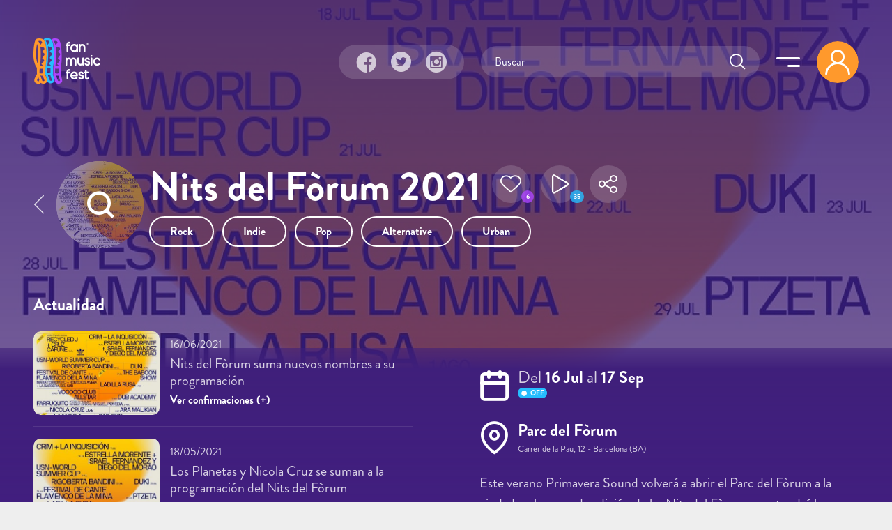

--- FILE ---
content_type: text/html; charset=utf-8
request_url: https://fanmusicfest.com/content/nits-del-forum-2021?qt-fmf_qt_cartel=1&page=0%2C6
body_size: 21630
content:
<!DOCTYPE html>
<html xmlns="http://www.w3.org/1999/xhtml" lang="es" xml:lang="es" version="XHTML+RDFa 1.0" dir="ltr"
  xmlns:fb="http://ogp.me/ns/fb#"
  xmlns:og="http://ogp.me/ns#">
  <head profile="http://www.w3.org/1999/xhtml/vocab">
  <!--[if IE]><![endif]-->
<meta http-equiv="Content-Type" content="text/html; charset=utf-8" />
<link rel="amphtml" href="https://fanmusicfest.com/content/nits-del-forum-2021?amp" />
<link rel="shortcut icon" href="https://fanmusicfest.com/sites/all/themes/fmf_silicium_boot/dist/images/favicon/favicon-96x96.png" type="image/png" />
<link rel="apple-touch-icon" href="https://fanmusicfest.com/sites/all/themes/fmf_silicium_boot/dist/images/favicon/apple-icon-180x180.png" />
<link rel="dns-prefetch" href="https://www.googletagmanager.com/"></link>
<link rel="preconnect" href="https://www.googletagmanager.com/"></link>
<link rel="preload" as="style" href="https://fanmusicfest.com/sites/all/themes/fmf_silicium_boot/dist/fonts/silicium/style.css"></link>
<script src="/cdn-cgi/scripts/7d0fa10a/cloudflare-static/rocket-loader.min.js" data-cf-settings="9fa790db6793a6ba8b204b65-|49"></script><link rel="stylesheet" media="print" onload="this.onload=null;this.removeAttribute(&#039;media&#039;);" href="https://fanmusicfest.com/sites/all/themes/fmf_silicium_boot/dist/fonts/silicium/style.css"></link>
<noscript><link rel="stylesheet" href="https://fanmusicfest.com/sites/all/themes/fmf_silicium_boot/dist/fonts/silicium/style.css"></link>
</noscript>
<link rel="preload" as="style" href="https://fanmusicfest.com/sites/all/themes/fmf_silicium_boot/dist/fonts/font-awesome/css/font-awesome.min.css"></link>
<script src="/cdn-cgi/scripts/7d0fa10a/cloudflare-static/rocket-loader.min.js" data-cf-settings="9fa790db6793a6ba8b204b65-|49"></script><link rel="stylesheet" media="print" onload="this.onload=null;this.removeAttribute(&#039;media&#039;);" href="https://fanmusicfest.com/sites/all/themes/fmf_silicium_boot/dist/fonts/font-awesome/css/font-awesome.min.css"></link>
<noscript><link rel="stylesheet" href="https://fanmusicfest.com/sites/all/themes/fmf_silicium_boot/dist/fonts/font-awesome/css/font-awesome.min.css"></link>
</noscript>
<link rel="icon" type="image/png" sizes="16x16" href="https://fanmusicfest.com/sites/all/themes/fmf_silicium_boot/dist/images/favicon/favicon-16x16.png" />
<link rel="icon" type="image/png" sizes="32x32" href="https://fanmusicfest.com/sites/all/themes/fmf_silicium_boot/dist/images/favicon/favicon-32x32.png" />
<link rel="icon" type="image/png" sizes="48x48" href="https://fanmusicfest.com/sites/all/themes/fmf_silicium_boot/dist/images/favicon/favicon-48x48.png" />
<link rel="icon" type="image/png" sizes="96x96" href="https://fanmusicfest.com/sites/all/themes/fmf_silicium_boot/dist/images/favicon/favicon-96x96.png" />
<link rel="icon" type="image/png" sizes="192x192" href="https://fanmusicfest.com/sites/all/themes/fmf_silicium_boot/dist/images/favicon/favicon-192x192.png" />
<meta name="viewport" content="width=device-width, initial-scale=1, shrink-to-fit=no"></meta>
<meta name="google-site-verification" content="nCCQRLTqlHnu1XDULc_XBY_xCiE8mF7bwLUAqZFR_CU"></meta>
<meta name="google-adsense-account" content="ca-pub-3955128881019388"></meta>
<meta name="impact-site-verification" value="5239fefd-145d-4a37-be01-413aef8c7341"></meta>
<meta name="facebook-domain-verification" content="eijdygxjxk8a8imx8aelyan882gn2j"></meta>
<meta name="theme-color" content="#40207B"></meta>
<meta name="msapplication-navbutton-color" content="#40207B"></meta>
<link href="https://fanmusicfest.com/sites/default/files/styles/esc_750x/public/cartel%20Nits%20del%20F%C3%B2rum%202021_1.jpg?itok=rtvrDDqK" rel="preload" as="image"></link>
<link href="https://fanmusicfest.com/sites/default/files/styles/escrec_200x200/public/cartel%20nits%20del%20forum%202021_1.jpg?itok=stbd-k09" rel="preload" as="image"></link>
<script type="application/ld+json">{
    "@context": "https://schema.org",
    "@graph": [
        {
            "@type": "Festival",
            "@id": "https://fanmusicfest.com/content/nits-del-forum-2021#event",
            "name": "Nits del Fòrum 2021 | Cartel, entradas, horarios y alojamiento",
            "image": {
                "@type": "ImageObject",
                "url": "https://fanmusicfest.com/sites/default/files/cartel%20nits%20del%20forum%202021_1.jpg"
            },
            "description": "Este verano Primavera Sound volverá a abrir el Parc del Fòrum a la ciudad en la segunda edición de las Nits del Fòrum, que tendrá lugar entre los meses de julio y septiembre. Los artistas confirmados del ciclo son una colección heterogénea y estilísticamente diversa en sintonía con el espíritu inclusivo del ciclo. El aforo de los conciertos será variable siempre en función de lo que dicte la normativa sanitaria del momento. Entradas ya a la venta para todos los conciertos del ciclo.",
            "isAccessibleForFree": "False",
            "startDate": "2021-07-16",
            "endDate": "2021-09-17",
            "eventAttendanceMode": "https://schema.org/OfflineEventAttendanceMode",
            "eventStatus": "https://schema.org/EventScheduled",
            "location": {
                "@type": "Place",
                "name": "Parc del Fòrum",
                "address": {
                    "@type": "PostalAddress",
                    "streetAddress": "Carrer de la Pau, 12",
                    "addressLocality": "Barcelona",
                    "addressRegion": "Barcelona",
                    "postalCode": "08930",
                    "addressCountry": "España"
                },
                "geo": {
                    "@type": "GeoCoordinates",
                    "latitude": "0.000000",
                    "longitude": "0.000000"
                }
            },
            "organizer": {
                "@type": "Organization",
                "@id": "https://fanmusicfest.com/content/nits-del-forum-2021#organizer",
                "name": "Nits del Fòrum",
                "url": "https://www.facebook.com/primaverasoundfestivals/",
                "logo": {
                    "@type": "ImageObject",
                    "url": "https://fanmusicfest.com/sites/default/files/cartel%20Nits%20del%20F%C3%B2rum%202021.jpg"
                }
            },
            "url": "https://fanmusicfest.com/content/nits-del-forum-2021",
            "performer": [
                {
                    "@type": "MusicGroup",
                    "name": "Bad Gyal",
                    "sameAs": "https://fanmusicfest.com/content/bad-gyal#webpage"
                },
                {
                    "@type": "MusicGroup",
                    "name": "Los Planetas",
                    "sameAs": "https://fanmusicfest.com/content/los-planetas#webpage"
                },
                {
                    "@type": "MusicGroup",
                    "name": "Ara Malikian",
                    "sameAs": "https://fanmusicfest.com/content/ara-malikian#webpage"
                },
                {
                    "@type": "MusicGroup",
                    "name": "Duki",
                    "sameAs": "https://fanmusicfest.com/content/duki#webpage"
                },
                {
                    "@type": "MusicGroup",
                    "name": "La M.O.D.A.",
                    "sameAs": "https://fanmusicfest.com/content/la-moda#webpage"
                },
                {
                    "@type": "MusicGroup",
                    "name": "Rigoberta Bandini",
                    "sameAs": "https://fanmusicfest.com/content/rigoberta-bandini#webpage"
                },
                {
                    "@type": "MusicGroup",
                    "name": "Califato ¾",
                    "sameAs": "https://fanmusicfest.com/content/califato-34#webpage"
                },
                {
                    "@type": "MusicGroup",
                    "name": "Derby Motoreta\u0027s Burrito Kachimba",
                    "sameAs": "https://fanmusicfest.com/content/derby-motoretas-burrito-kachimba#webpage"
                },
                {
                    "@type": "MusicGroup",
                    "name": "Estrella Morente",
                    "sameAs": "https://fanmusicfest.com/content/estrella-morente#webpage"
                },
                {
                    "@type": "MusicGroup",
                    "name": "Ladilla rusa",
                    "sameAs": "https://fanmusicfest.com/content/ladilla-rusa#webpage"
                },
                {
                    "@type": "MusicGroup",
                    "name": "Miguel Poveda",
                    "sameAs": "https://fanmusicfest.com/content/miguel-poveda#webpage"
                },
                {
                    "@type": "MusicGroup",
                    "name": "Recycled J",
                    "sameAs": "https://fanmusicfest.com/content/recycled-j#webpage"
                },
                {
                    "@type": "MusicGroup",
                    "name": "The Baboon Show",
                    "sameAs": "https://fanmusicfest.com/content/baboon-show#webpage"
                },
                {
                    "@type": "MusicGroup",
                    "name": "Crim",
                    "sameAs": "https://fanmusicfest.com/content/crim#webpage"
                },
                {
                    "@type": "MusicGroup",
                    "name": "Cruz Cafuné",
                    "sameAs": "https://fanmusicfest.com/content/cruz-cafune#webpage"
                },
                {
                    "@type": "MusicGroup",
                    "name": "Farruquito"
                },
                {
                    "@type": "MusicGroup",
                    "name": "Israel Fernández y Diego del Morao"
                },
                {
                    "@type": "MusicGroup",
                    "name": "La Inquisición"
                },
                {
                    "@type": "MusicGroup",
                    "name": "La Prohibida"
                },
                {
                    "@type": "MusicGroup",
                    "name": "Nicola Cruz",
                    "sameAs": "https://fanmusicfest.com/content/nicola-cruz#webpage"
                },
                {
                    "@type": "MusicGroup",
                    "name": "Ptazeta",
                    "sameAs": "https://fanmusicfest.com/content/ptazeta#webpage"
                }
            ]
        },
        {
            "@type": "WebPage",
            "@id": "https://fanmusicfest.com/content/nits-del-forum-2021#webpage",
            "name": "Nits del Fòrum 2021",
            "description": "Este verano Primavera Sound volverá a abrir el Parc del Fòrum a la ciudad en la segunda edición de las Nits del Fòrum, que tendrá lugar entre los meses de julio y septiembre. Los artistas confirmados del ciclo son una colección heterogénea y estilísticamente diversa en sintonía con el espíritu inclusivo del ciclo. El aforo de los conciertos será variable siempre en función de lo que dicte la normativa sanitaria del momento. Entradas ya a la venta para todos los conciertos del ciclo.",
            "author": {
                "@type": "Organization",
                "@id": "https://fanmusicfest.com/#author",
                "name": "FanMusicFest",
                "url": "https://fanmusicfest.com/",
                "logo": {
                    "@type": "ImageObject",
                    "url": "https://fanmusicfest.com/sites/all/themes/fmf_silicium_boot/logo_organization.png"
                }
            },
            "breadcrumb": {
                "@type": "BreadcrumbList",
                "itemListElement": [
                    {
                        "@type": "ListItem",
                        "position": 1,
                        "name": "Home",
                        "item": "https://fanmusicfest.com/"
                    },
                    {
                        "@type": "ListItem",
                        "position": 2,
                        "name": "Festivales",
                        "item": "https://fanmusicfest.com/calendario-festivales"
                    },
                    {
                        "@type": "ListItem",
                        "position": 3,
                        "name": "Nits del Fòrum 2021",
                        "item": ""
                    }
                ]
            },
            "url": "https://fanmusicfest.com/content/nits-del-forum-2021"
        }
    ]
}</script>
<meta name="description" content="Este verano Primavera Sound volverá a abrir el Parc del Fòrum a la ciudad en la segunda edición de las Nits del Fòrum, que tendrá lugar entre los mese..." />
<meta name="keywords" content="festivales de música, festivales, cartel, horarios, abonos, entradas" />
<meta name="robots" content="noimageindex" />
<link rel="manifest" href="/manifest.webmanifest?v=7" crossorigin="" />
<meta name="theme-color" content="#4e2694" />
<meta name="generator" content="Drupal 7 (http://drupal.org)" />
<link rel="canonical" href="https://fanmusicfest.com/content/nits-del-forum-2021" />
<link rel="shortlink" href="https://fanmusicfest.com/node/266699" />
<meta property="fb:admins" content="roy.batty78" />
<meta property="fb:app_id" content="190259424432072" />
<meta property="og:site_name" content="FanMusicFest" />
<meta property="og:type" content="article" />
<meta property="og:url" content="https://fanmusicfest.com/content/nits-del-forum-2021" />
<meta property="og:title" content="Nits del Fòrum 2021" />
<meta property="og:description" content="Este verano Primavera Sound volverá a abrir el Parc del Fòrum a la ciudad en la segunda edición de las Nits del Fòrum, que tendrá lugar entre los meses de julio y septiembre. Los artistas confirmados del ciclo son una colección heterogénea y estilísticamente diversa en sintonía con el espíritu inclusivo del ciclo. El aforo de los conciertos será variable siempre en función de lo que dicte la normativa sanitaria del momento. Entradas ya a la venta para todos los conciertos del ciclo." />
<meta property="og:image" content="https://fanmusicfest.com/sites/default/files/styles/escrec_500x750/public/cartel%20nits%20del%20forum%202021_1.jpg?itok=5Zh3NOco" />
<meta property="og:image:url" content="https://fanmusicfest.com/sites/default/files/styles/escrec_500x750/public/cartel%20nits%20del%20forum%202021_1.jpg?itok=5Zh3NOco" />
<meta property="og:image:secure_url" content="https://fanmusicfest.com/sites/default/files/styles/escrec_500x750/public/cartel%20nits%20del%20forum%202021_1.jpg?itok=5Zh3NOco" />
<meta property="og:image:width" content="500" />
<meta property="og:image:width" content="300" />
<meta property="og:image:height" content="750" />
<meta property="og:image:height" content="300" />
<meta property="og:latitude" content="0.000000" />
<meta property="og:longitude" content="0.000000" />
<meta property="og:street_address" content="Carrer de la Pau, 12" />
<meta property="og:locality" content="Barcelona" />
<meta property="og:region" content="Barcelona" />
<meta property="og:postal_code" content="08930" />
<meta property="og:country_name" content="España" />
<meta name="apple-mobile-web-app-status-bar-style" content="black_translucent" />
<meta name="apple-mobile-web-app-capable" content="yes" />
  <title>Nits del Fòrum 2021 | Cartel, entradas, horarios y hoteles</title>
  <script type="9fa790db6793a6ba8b204b65-text/javascript">
<!--//--><![CDATA[//><!--
for(var fonts=document.cookie.split("advaggf"),i=0;i<fonts.length;i++){var font=fonts[i].split("="),pos=font[0].indexOf("ont_");-1!==pos&&(window.document.documentElement.className+=" "+font[0].substr(4).replace(/[^a-zA-Z0-9\-]/g,""))}if(void 0!==Storage){fonts=JSON.parse(localStorage.getItem("advagg_fonts"));var current_time=(new Date).getTime();for(var key in fonts)fonts[key]>=current_time&&(window.document.documentElement.className+=" "+key.replace(/[^a-zA-Z0-9\-]/g,""))}
//--><!]]>
</script>
<link type="text/css" rel="stylesheet" href="/sites/default/files/advagg_css/css__BJ6Ou6QsBRtnFTmxaakamOIS8n4QswDP2XnnZ1sxtaM__NBuvkP6eInGIkb1aJvUHx5PX79XApuxBDkk_77W5tYk__2C1sqGOotq7e2FiYUOkKlvDjX3xzuMnl66kn7CJI7Ag.css" media="all" />
<link type="text/css" rel="stylesheet" href="/sites/default/files/advagg_css/css__YziSh45bPYLrRNrWKiJ4RSWdJCd78FjDEe0SbcQClbI__3PWeSxBEp25JZfdB0q4a1THV5KGElJ3sZQngWGz2xDM__2C1sqGOotq7e2FiYUOkKlvDjX3xzuMnl66kn7CJI7Ag.css" media="all" />
<link type="text/css" rel="stylesheet" href="/sites/default/files/advagg_css/css__63cO3HRftEUcCKw4U52Bz-3w_TiBv6y0gILhcQo7rfc__rZeYxNVOOO4G9U7gb7O-j7NHkR8LzsmHQ_UMjp4rkYs__2C1sqGOotq7e2FiYUOkKlvDjX3xzuMnl66kn7CJI7Ag.css" media="all" />
<link type="text/css" rel="stylesheet" href="/sites/default/files/advagg_css/css__VVALRxffSzJFDI0PGZ3NEOPjhhQJXVcy6gSThgBAM5M__nAjx_UQkxBIK8tYkj2BMd0ggFFPFvkkjpIhCQoG7HMo__2C1sqGOotq7e2FiYUOkKlvDjX3xzuMnl66kn7CJI7Ag.css" media="all" />
<link type="text/css" rel="stylesheet" href="/sites/default/files/advagg_css/css__eFKSCujfWyJYO8J-qSi6T_n29lROS8isvrxzANeHaAY__D_EUHDAfEQdxcLiSDY7hREUWkG1Ge56_h2z3Er8V188__2C1sqGOotq7e2FiYUOkKlvDjX3xzuMnl66kn7CJI7Ag.css" media="all" />
<link type="text/css" rel="stylesheet" href="/sites/default/files/advagg_css/css__mXUsFOkFX1Vp3cPaBtPrMNLiyy4rOzIAVz7DppnovsY__VuqueGIBM1L9IZF1etqtwEuhxiXGAHU-O6d8gMboEyQ__2C1sqGOotq7e2FiYUOkKlvDjX3xzuMnl66kn7CJI7Ag.css" media="all" />
<link type="text/css" rel="stylesheet" href="/sites/default/files/advagg_css/css__wzbg2wJKXgCcfj7ADJ9K-UuYR3r4vhf_iIuYniWfF7I__0u9LaacN3Hed1ZA2MSaWoizVhqNcQE36ozAuasHD0Vg__2C1sqGOotq7e2FiYUOkKlvDjX3xzuMnl66kn7CJI7Ag.css" media="all" />
<link type="text/css" rel="stylesheet" href="/sites/default/files/advagg_css/css__JobBKST7GlmicQYhaQ3qjZSOR5r1n7s0qWHVKnMuRUI__3kgqTAI11JtNPhZZh6U7vbZHtejAoT7Qg7WZb5_fbPM__2C1sqGOotq7e2FiYUOkKlvDjX3xzuMnl66kn7CJI7Ag.css" media="all" />
<link type="text/css" rel="stylesheet" href="/sites/default/files/advagg_css/css__EkKtNt4mq9j8qV7LdT8f2Z-oWRkSJNQU6b5woBJna_U__Lf77875HmDgWXlnw7h4mr4mZ7tYhxCC_kbLRCdDA4dk__2C1sqGOotq7e2FiYUOkKlvDjX3xzuMnl66kn7CJI7Ag.css" media="all" />
<link type="text/css" rel="stylesheet" href="/sites/default/files/advagg_css/css__8FtPdo0QlphFPDkpjePuwHggoiJrVmosf1vLVwnlxAk__Bp1x5GzUBnJyc_j0LvWIPwlsK_Fn8v_XBDgD6Je2i-I__2C1sqGOotq7e2FiYUOkKlvDjX3xzuMnl66kn7CJI7Ag.css" media="all" />
<link type="text/css" rel="stylesheet" href="/sites/default/files/advagg_css/css__K-r5OTKUZ_4wMpNOOnvLPeDyW3JEtaB7htmAPt0hIoE__pc8cWNXTCPBZ6155BfYfmgQ_A4SqsfSORsHMoqJRvl4__2C1sqGOotq7e2FiYUOkKlvDjX3xzuMnl66kn7CJI7Ag.css" media="all" />
<link type="text/css" rel="stylesheet" href="/sites/default/files/advagg_css/css__WVCmyxtpUjjv_6eNGtC47zmd0dMBUrQjs7mNyPEO2N8__BQwG3ze52t13loYENhTuC8bvlN-6BDZCAlSYOjxbbBo__2C1sqGOotq7e2FiYUOkKlvDjX3xzuMnl66kn7CJI7Ag.css" media="all" />
<link type="text/css" rel="stylesheet" href="/sites/default/files/advagg_css/css__nznGB9fwX-62JC5s-VglPOpWHpDap4Dvs-OZJK0k4W4__CmnyehHeR9H9bSpORs017FQG_NLa6OGPEhVEpGNPULA__2C1sqGOotq7e2FiYUOkKlvDjX3xzuMnl66kn7CJI7Ag.css" media="all" />
  <script type="9fa790db6793a6ba8b204b65-text/javascript" src="/sites/default/files/advagg_js/js__E7A4YYAJdmsbjJRuIuUGDp0VFdgkNbpmMu9mB9mtOlY__6WgEo0vsiyuQSTJtji-aze0uTp2YYgLWCo8W4bmpWcQ__2C1sqGOotq7e2FiYUOkKlvDjX3xzuMnl66kn7CJI7Ag.js"></script>
<script type="9fa790db6793a6ba8b204b65-text/javascript" src="/sites/default/files/advagg_js/js__H5AFmq1RrXKsrazzPq_xPQPy4K0wUKqecPjczzRiTgQ__wor4r9P8YTtQ7p6fbywTetZ47Z_orumIfrrhgxrpLus__2C1sqGOotq7e2FiYUOkKlvDjX3xzuMnl66kn7CJI7Ag.js"></script>
<script type="9fa790db6793a6ba8b204b65-text/javascript" src="/sites/default/files/advagg_js/js__jY3-3CF_aW2-zV7M-ZJG0aboHTCHOpI0LqsoubNNRFI__ldX-GYGVbJarE_FwlYdMigsz0wUJ72Qj_I4V8NwWM6E__2C1sqGOotq7e2FiYUOkKlvDjX3xzuMnl66kn7CJI7Ag.js"></script>
<script type="9fa790db6793a6ba8b204b65-text/javascript" src="/sites/default/files/advagg_js/js__LOTzmTjOEyBYTRa73tu6Fj3qY7yfNxJxX3y1JUwojnc__40YrL2aSiZmfap0peqfapAZpogiJynGBflb-zJ7vQQo__2C1sqGOotq7e2FiYUOkKlvDjX3xzuMnl66kn7CJI7Ag.js" defer="defer" async="async"></script>
<script type="9fa790db6793a6ba8b204b65-text/javascript" src="/sites/default/files/advagg_js/js__HxTbhN-HTG8H6pU8ZNTXLhmTeg8fhzG_sbeVLz0gBqU__AdhAFZ5QAk_VrKkFUOCnxJb9ANrhuWlKf15A7QHm14M__2C1sqGOotq7e2FiYUOkKlvDjX3xzuMnl66kn7CJI7Ag.js" defer="defer" async="async"></script>
<script type="9fa790db6793a6ba8b204b65-text/javascript">
<!--//--><![CDATA[//><!--
jQuery.extend(Drupal.settings,{"basePath":"\/","pathPrefix":"","setHasJsCookie":0,"ajaxPageState":{"theme":"fmf_silicium_boot","theme_token":"sD9cOA58WFd-O80wOk8gXOyhCGW9mxwYe5fn4ARik0U","jquery_version":"3.1","css":{"modules\/system\/system.base.css":1,"modules\/system\/system.menus.css":1,"modules\/system\/system.messages.css":1,"modules\/system\/system.theme.css":1,"misc\/ui\/jquery.ui.core.css":1,"misc\/ui\/jquery.ui.theme.css":1,"misc\/ui\/jquery.ui.slider.css":1,"modules\/field\/theme\/field.css":1,"sites\/all\/modules\/logintoboggan\/logintoboggan.css":1,"modules\/node\/node.css":1,"modules\/user\/user.css":1,"sites\/all\/modules\/views\/css\/views.css":1,"sites\/all\/modules\/ckeditor\/css\/ckeditor.css":1,"sites\/all\/modules\/colorbox\/styles\/stockholmsyndrome\/colorbox_style.css":1,"sites\/all\/modules\/ctools\/css\/ctools.css":1,"sites\/all\/libraries\/jgrowl\/jquery.jgrowl.min.css":1,"sites\/all\/modules\/nicemessages\/css\/nicemessages_positions.css":1,"sites\/all\/modules\/nicemessages\/css\/nicemessages_jgrowl.css":1,"sites\/all\/modules\/nicemessages\/css\/shadows.css":1,"sites\/all\/modules\/fmf_silicium\/jcarousel-skins\/FMF_Silicium\/jcarousel-fmf_silicium-alt.css":1,"sites\/all\/modules\/ctools\/css\/modal.css":1,"sites\/all\/modules\/ajax_register\/css\/ajax-register.css":1,"sites\/all\/themes\/fmf_silicium_boot\/dist\/css\/fmf_silicium_boot.css":1,"sites\/all\/themes\/fmf_silicium_boot\/dist\/js\/bootstrap-select\/css\/bootstrap-select.min.css":1},"js":{"sites\/all\/modules\/jquery_update\/replace\/jquery-migrate\/3\/jquery-migrate.min.js":1,"misc\/jquery-extend-3.4.0.js":1,"misc\/jquery-html-prefilter-3.5.0-backport.js":1,"sites\/all\/modules\/jquery_update\/replace\/ui\/ui\/minified\/jquery.ui.core.min.js":1,"sites\/all\/modules\/jquery_update\/replace\/ui\/ui\/minified\/jquery.ui.widget.min.js":1,"sites\/all\/modules\/jquery_update\/replace\/ui\/external\/jquery.cookie.js":1,"sites\/all\/modules\/jquery_update\/replace\/jquery.form\/4\/jquery.form.min.js":1,"sites\/all\/modules\/jquery_update\/replace\/ui\/ui\/minified\/jquery.ui.mouse.min.js":1,"sites\/all\/modules\/jquery_update\/replace\/ui\/ui\/minified\/jquery.ui.slider.min.js":1,"sites\/all\/modules\/jquery_update\/js\/jquery_update.js":1,"public:\/\/languages\/es_H0NXbY43BzTGhu3ypPMYq_XLPBNacOmOwKQLZfYJFrY.js":1,"sites\/all\/libraries\/colorbox\/jquery.colorbox-min.js":1,"sites\/all\/modules\/colorbox\/js\/colorbox.js":1,"sites\/all\/modules\/colorbox\/styles\/stockholmsyndrome\/colorbox_style.js":1,"sites\/all\/modules\/colorbox\/js\/colorbox_load.js":1,"sites\/all\/modules\/colorbox\/js\/colorbox_inline.js":1,"sites\/all\/libraries\/jgrowl\/jquery.jgrowl.min.js":1,"sites\/all\/modules\/nicemessages\/js\/nicemessages.js":1,"sites\/all\/modules\/views\/js\/base.js":1,"misc\/progress.js":1,"sites\/all\/modules\/ctools\/js\/auto-submit.js":1,"sites\/all\/modules\/views\/js\/ajax_view.js":1,"sites\/all\/modules\/jcarousel\/js\/jquery.jcarousel.min.js":1,"sites\/all\/modules\/jcarousel\/js\/jcarousel.js":1,"sites\/all\/modules\/ctools\/js\/modal.js":1,"sites\/all\/modules\/ajax_register\/js\/ajax-register.js":1,"sites\/all\/themes\/fmf_silicium_boot\/dist\/js\/bootstrap\/bootstrap.bundle.min.js":1,"sites\/all\/themes\/fmf_silicium_boot\/dist\/js\/bootstrap-select\/js\/bootstrap-select.min.js":1,"sites\/all\/themes\/fmf_silicium_boot\/dist\/js\/bootstrap-select\/js\/i18n\/defaults-es_ES.min.js":1,"sites\/all\/themes\/fmf_silicium_boot\/dist\/js\/jquery-touchswipe\/jquery.touchSwipe.min.js":1,"sites\/all\/themes\/fmf_silicium_boot\/dist\/js\/jquery.disqusloader\/jquery.disqusloader.js":1,"sites\/all\/themes\/fmf_silicium_boot\/dist\/js\/fmf_viewsexposedformfix.js":1,"sites\/all\/themes\/fmf_silicium_boot\/dist\/js\/fmf_lazyloadcssbg.js":1,"sites\/all\/themes\/fmf_silicium_boot\/dist\/js\/fmf_lazyloadaddsense.js":1,"sites\/all\/themes\/fmf_silicium_boot\/dist\/js\/fmf_lazyloadanalytics.js":1,"sites\/all\/themes\/fmf_silicium_boot\/dist\/js\/fmf_videoplayer.js":1,"sites\/all\/themes\/fmf_silicium_boot\/dist\/js\/fmf_ctools.js":1,"sites\/all\/themes\/fmf_silicium_boot\/dist\/js\/fmf_addtoany.js":1,"sites\/all\/themes\/fmf_silicium_boot\/dist\/js\/fmf_scripts.js":1,"sites\/all\/modules\/pwa\/js\/register.js":1,"sites\/all\/modules\/pwa\/js\/autoreload.js":1,"sites\/all\/modules\/pwa\/js\/beforeinstallprompt.js":1,"sites\/all\/modules\/views_infinite_scroll\/views-infinite-scroll.js":1,"sites\/all\/modules\/jquery_update\/replace\/jquery\/3.1\/jquery.min.js":1,"misc\/jquery.once.js":1,"misc\/drupal.js":1,"misc\/ajax.js":1,"sites\/all\/libraries\/fontfaceobserver\/fontfaceobserver.js":1,"sites\/all\/modules\/advagg\/advagg_font\/advagg_font.js":1}},"colorbox":{"transition":"elastic","speed":"350","opacity":"1","slideshow":true,"slideshowAuto":false,"slideshowSpeed":"2500","slideshowStart":"iniciar presentaci\u00f3n","slideshowStop":"parar presentaci\u00f3n","current":"{current} de {total}","previous":"\u00ab Anterior","next":"Siguiente \u00bb","close":"Cerrar","overlayClose":true,"returnFocus":true,"maxWidth":"100%","maxHeight":"100%","initialWidth":"300","initialHeight":"100","fixed":true,"scrolling":true,"mobiledetect":false,"mobiledevicewidth":"480px","file_public_path":"\/sites\/default\/files","specificPagesDefaultValue":"admin*\nimagebrowser*\nimg_assist*\nimce*\nnode\/add\/*\nnode\/*\/edit\nprint\/*\nprintpdf\/*\nsystem\/ajax\nsystem\/ajax\/*"},"ctools_modalview_style":{"modalSize":{"type":"fixed","width":550,"height":140,"contentRight":30,"contentBottom":0},"modalOptions":{"opacity":"0.8","background-color":"#000000"},"closeText":"","animation":"fadeIn","animationSpeed":"slow","modalTheme":"CToolsModalFMFSiliciumViews"},"ctools_modalform_style":{"modalSize":{"type":"fixed","width":550,"height":140,"contentRight":30,"contentBottom":0},"modalOptions":{"opacity":"0.8","background-color":"#000000"},"closeText":"","animation":"fadeIn","animationSpeed":"slow","modalTheme":"CToolsModalFMFSiliciumForms"},"jcarousel":{"ajaxPath":"\/jcarousel\/ajax\/views","carousels":{"jcarousel-dom-block-followers696f80091446f":{"view_options":{"view_args":"266699","view_path":"node\/266699","view_base_path":null,"view_display_id":"block_followers","view_name":"fmf_user","jcarousel_dom_id":"block_followers696f80091446f"},"skin":"fmfsiliciumalt","responsive":1,"autoPause":1,"start":1,"ajax":true,"size":"6","selector":".jcarousel-dom-block-followers696f80091446f"},"jcarousel-dom-block-followers696f800922e07":{"view_options":{"view_args":"266699","view_path":"node\/266699","view_base_path":null,"view_display_id":"block_followers","view_name":"fmf_user","jcarousel_dom_id":"block_followers696f800922e07"},"skin":"fmfsiliciumalt","responsive":1,"autoPause":1,"start":1,"ajax":true,"size":"6","selector":".jcarousel-dom-block-followers696f800922e07"},"jcarousel-manual":{"responsive":1,"scroll":"","visible":"","skin":"fmfsiliciumalt","selector":".jcarousel-manual"}}},"urlIsAjaxTrusted":{"\/":true,"\/views\/ajax":true,"\/system\/ajax":true,"\/content\/nits-del-forum-2021?qt-fmf_qt_cartel=1\u0026page=0%2C6":true},"views_infinite_scroll":{"img_path":"https:\/\/fanmusicfest.com\/sites\/all\/modules\/views_infinite_scroll\/images\/ajax-loader.gif","scroll_threshold":200},"views":{"ajax_path":"\/views\/ajax","ajaxViews":{"views_dom_id:42a557eecec0edbb49fc0527ceccb476":{"view_name":"FMF_Noticias","view_display_id":"block_noticiasrel","view_args":"34405","view_path":"node\/266699","view_base_path":null,"view_dom_id":"42a557eecec0edbb49fc0527ceccb476","pager_element":0},"views_dom_id:a1ac28753b385da69ffa79cf7509deb4":{"view_name":"fmf_user","view_display_id":"block_followers","view_args":"266699","view_path":"node\/266699","view_base_path":null,"view_dom_id":"a1ac28753b385da69ffa79cf7509deb4","pager_element":0},"views_dom_id:bbd8b6dd964b4056ec071218dd33b149":{"view_name":"fmf_cartelactuaci_n","view_display_id":"block_cartel","view_args":"266699","view_path":"node\/266699","view_base_path":null,"view_dom_id":"bbd8b6dd964b4056ec071218dd33b149","pager_element":0},"views_dom_id:706dd3a7cb9923f1836c27c8119dc307":{"view_name":"fmf_videos","view_display_id":"block_grid_videoplayer_reference","view_args":"266699","view_path":"node\/266699","view_base_path":null,"view_dom_id":"706dd3a7cb9923f1836c27c8119dc307","pager_element":0},"views_dom_id:videoplayer_696f80091ddc9":{"view_name":"fmf_videos","view_display_id":"block_lista_vdp_vertical_pager_reference","view_args":"266699","view_path":"node\/266699","view_base_path":null,"view_dom_id":"videoplayer_696f80091ddc9","pager_element":"1"},"views_dom_id:7254de545c1056d361127593c2cb0e69":{"view_name":"fmf_videos","view_display_id":"block_videoplayer","view_args":"266699","view_path":"node\/266699","view_base_path":null,"view_dom_id":"7254de545c1056d361127593c2cb0e69","pager_element":0},"views_dom_id:f5de4ec73ccd1aef69ec6b9d6850cb16":{"view_name":"fmf_user","view_display_id":"block_followers","view_args":"266699","view_path":"node\/266699","view_base_path":null,"view_dom_id":"f5de4ec73ccd1aef69ec6b9d6850cb16","pager_element":0},"views_dom_id:11f82055d074381f9197845dddc9c614":{"view_name":"fmf_festivales","view_display_id":"block_otrasediciones","view_args":"266699\/33397+34405\/266699","view_path":"node\/266699","view_base_path":"mapa-festivales","view_dom_id":"11f82055d074381f9197845dddc9c614","pager_element":0},"views_dom_id:9c5ff6be2b601887850910505528f85d":{"view_name":"fmf_festivales","view_display_id":"block_ubicacionfestival","view_args":"266699","view_path":"node\/266699","view_base_path":"mapa-festivales","view_dom_id":"9c5ff6be2b601887850910505528f85d","pager_element":0}}},"better_exposed_filters":{"views":{"FMF_Noticias":{"displays":{"block_noticiasrel":{"filters":[]}}},"fmf_user":{"displays":{"block_followers":{"filters":[]}}},"fmf_cartelactuaci_n":{"displays":{"block_cartel":{"filters":[]}}},"fmf_videos":{"displays":{"block_grid_videoplayer_reference":{"filters":[]},"block_lista_vdp_vertical_pager_reference":{"filters":[]},"block_videoplayer":{"filters":[]}}},"fmf_festivales":{"displays":{"block_otrasediciones":{"filters":[]},"block_ubicacionfestival":{"filters":[]}}}}},"ajax":{"submit-search696f800924176":{"callback":"fmf_silicium_search_ajax_callback","wrapper":"search-ajax-form","event":"click","url":"\/system\/ajax","submit":{"_triggering_element_name":"op","_triggering_element_value":"Submit"}}},"advagg_font":{"helvetica-neue":"Helvetica Neue","brandon-grotesque-regular":"Brandon Grotesque Regular"},"advagg_font_storage":1,"advagg_font_cookie":1,"advagg_font_no_fout":0,"nicemessages":{"position":"center","items":[]},"fmf_silicium":{"currentNid":"266699","currentTitle":"Nits del F\u00f2rum 2021"},"pwa":{"path":"\/pwa\/serviceworker\/js"},"CToolsModal":{"loadingText":"Loading...","closeText":"Close Window","closeImage":"\u003Cimg src=\u0022https:\/\/fanmusicfest.com\/sites\/all\/modules\/ctools\/images\/icon-close-window.png\u0022 alt=\u0022Close window\u0022 title=\u0022Close window\u0022 \/\u003E","throbber":"\u003Cimg src=\u0022https:\/\/fanmusicfest.com\/sites\/all\/modules\/ctools\/images\/throbber.gif\u0022 alt=\u0022Cargando\u0022 title=\u0022Loading...\u0022 \/\u003E"},"ctools-ajax-register-style":{"modalSize":{"type":"fixed","width":600,"height":140,"contentRight":30,"contentBottom":0},"modalOptions":{"opacity":0.7,"background-color":"#000000"},"closeText":"","throbber":"\u003Cimg src=\u0022https:\/\/fanmusicfest.com\/sites\/all\/modules\/ajax_register\/images\/ajax-loader.gif\u0022 alt=\u0022\u0022 \/\u003E","animation":"fadeIn","animationSpeed":"slow","modalTheme":"CToolsModalFMFSiliciumLogin"}});
//--><!]]>
</script>
</head>
<body class="html not-front not-logged-in two-sidebars page-node page-node- page-node-266699 node-type-edici-n-festival" >
  <div id="skip-link">
    <a href="#main-content" class="element-invisible element-focusable">Pasar al contenido principal</a>
  </div>
    
<!-- Sidebar Menú -->
    <div class="sidebar_menu container text-right p-4 pb-5 cv-auto">
        <div id="block-block-94" class="block block-block">
  
  
      
    <div class="content">
      <div class="d-flex align-items-center">
  <h3 class="ml-xl-auto mb-0 font-weight-normal title">
    Menu  </h3>
  <a href="javascript:void(0);" class="d-inline-flex align-middle icon-link--primary icon--close-menu  ml-auto ml-xl-3 mr-4" title="Cerrar">
    <span class="icon-close_menu icon-s6"></span>
  </a>

  <div class="pr-xl-1">
  <div class="navbar__user rounded-circle mr-lg-2">
          <span class="icon-user_logout icon-s8 icon-md-s10 navbar__user__icon-circle d-block"></span>
      </div>
  </div>
</div>    </div>

    </div>
<div id="block-block-95" class="block block-block d-xl-none mt-4">
  
  
      
    <div class="content">
      <div class="searchblock">
  <div class="form-item form-type-textfield form-item-search-block-form-fake">
    <input placeholder="Buscar" autocomplete="off" class="form-control" type="text" id="submit-search-fake696f800901e5c" name="search_block_form_fake" value="" size="60" maxlength="128">
  </div>
</div>    </div>

    </div>
<div id="block-system-main-menu" class="block block-system mt-4 text-right block-menu">
  
  
      
    <div class="content">
      <ul class="menu_main nav flex-column"><li class="first leaf nav-item"><a href="/" class="nav-link">Home</a></li>
<li class="leaf nav-item"><a href="/lista-festivales" title="" class="nav-link">Festivales</a></li>
<li class="leaf nav-item--calendario nav-item"><a href="/calendario-festivales" class="nav-link">Calendario</a></li>
<li class="leaf nav-item"><a href="/noticias-festivales" class="nav-link">Noticias</a></li>
<li class="leaf nav-item--mapa nav-item"><a href="/mapa-festivales" class="nav-link">Mapa</a></li>
<li class="leaf nav-item"><a href="/lista-grupos" class="nav-link">Artistas</a></li>
<li class="leaf nav-item--videoplayer nav-item"><a href="/lista-videos" class="nav-link--videoplayer nav-link">Playlists</a></li>
<li class="last leaf nav-item"><a href="/contact" class="nav-link">Contacto</a></li>
</ul>    </div>

    </div>
<div id="block-multiblock-1" class="block block-multiblock  fmf_rrss fmf_rrss--vertical block-block block-block-99-instance">
  
  
      
    <div class="content">
      <a class="fmf_rrss__item icon-link icon-link--trans" href="https://www.facebook.com/FanMusicFest" target="_blank" title="Facebook" rel="noopener"><span class="icon-facebook_circle icon-s8"></a>
<a class="fmf_rrss__item icon-link icon-link--trans" href="https://twitter.com/FanMusicFest" target="_blank" title="Twitter" rel="noopener"><span class="icon-twitter_circle icon-s8"></a>
<a class="fmf_rrss__item fmf_rrss__item--last icon-link icon-link--trans" href="https://www.instagram.com/fanmusicfest/" target="_blank" title="Instagram" rel="noopener"><span class="icon-instagram_circle icon-s8"></span></a>
<div class="fmf_rrss__follow fx_rotate font-weight-blod">Síguenos</div>    </div>

    </div>

    </div>
    <!-- Dark Overlay element -->
    <div class="sidebar_overlay"></div>

<!-- Página -->
<div id="page" class="page container-fluid">
    <div class="row">
        <div class="header_content_wrapper container-fluid p-0">
            <!-- Parallax background imagen -->
            
            <!-- Cabecera -->
             <div class="wrapper-header">            
                        
                   <div id="header" class="header container-fluid header--cover">
                   <!-- Parallax background imagen 
                               
                       <div class="parallax d-none d-md-block" data-parallax-image="https://fanmusicfest.com/sites/default/files/styles/esc_1980x/public/cartel%20Nits%20del%20F%C3%B2rum%202021_1.jpg?itok=PZaC1i9m"></div>
                       <div class="parallax_fallback fx_cover d-none" style="background-image: url('https://fanmusicfest.com/sites/default/files/styles/esc_1980x/public/cartel%20Nits%20del%20F%C3%B2rum%202021_1.jpg?itok=PZaC1i9m');"></div>
                       <div class="parallax_fallback fx_cover d-md-none" style="background-image: url('https://fanmusicfest.com/sites/default/files/styles/esc_750x/public/cartel%20Nits%20del%20F%C3%B2rum%202021_1.jpg?itok=rtvrDDqK');"></div>                                
                   -->                                                    
                   
                               
                       <div class="parallax_fallback fx_cover d-none d-md-block" style="background-image: url('https://fanmusicfest.com/sites/default/files/styles/esc_1980x/public/cartel%20Nits%20del%20F%C3%B2rum%202021_1.jpg?itok=PZaC1i9m');"></div>
                       <div class="parallax_fallback fx_cover d-md-none" style="background-image: url('https://fanmusicfest.com/sites/default/files/styles/esc_750x/public/cartel%20Nits%20del%20F%C3%B2rum%202021_1.jpg?itok=rtvrDDqK');"></div>                                
                                      
                    <div class="row">
                        <!-- Navegación -->
                                                    <div class="container p-0">
                                <div id="navbar" class="navbar align-items-center col-12 col-lg-10 offset-lg-1 col-xl-12 offset-xl-0 px-xl-5">
                                    <div id="block-block-100" class="block block-block col p-0">
  
  
      
    <div class="content">
      <div class="d-inline-flex align-items-center">  
  <div>
		<a href="/" title="Home" class="navbar__logo icon-link"><span class="icon-fmf"><span class="path1"></span><span class="path2"></span><span class="path3"></span><span class="path4"></span><span class="path5"></span><span class="path6"></span><span class="path7"></span><span class="path8"></span><span class="path9"></span><span class="path10"></span><span class="path11"></span><span class="path12"></span><span class="path13"></span><span class="path14"></span><span class="path15"></span><span class="path16"></span><span class="path17"></span><span class="path18"></span><span class="path19"></span></span></a>	</div>

	<div class="mx-3 d-md-none">
		<a href="https://play.google.com/store/apps/details?id=com.fanmusicfest.twa" title="Google Play FanMusicFest" rel="nofollow">
			<img  class="img-fluid w-100" width="564" height="168" loading="lazy" alt="Google Play FanMusicFest" src="https://fanmusicfest.com/sites/all/themes/fmf_silicium_boot/dist/images/google-play-badge-trans.png" style="max-width: 100px"></img>
		</a>
	</div>
</div>    </div>

    </div>
<div id="block-block-99" class="block block-block col-end mr-4 fmf_rrss fmf_rrss--horizontal d-none d-xl-block">
  
  
      
    <div class="content">
      <a class="fmf_rrss__item icon-link icon-link--trans" href="https://www.facebook.com/FanMusicFest" target="_blank" title="Facebook" rel="noopener"><span class="icon-facebook_circle icon-s8"></a>
<a class="fmf_rrss__item icon-link icon-link--trans" href="https://twitter.com/FanMusicFest" target="_blank" title="Twitter" rel="noopener"><span class="icon-twitter_circle icon-s8"></a>
<a class="fmf_rrss__item fmf_rrss__item--last icon-link icon-link--trans" href="https://www.instagram.com/fanmusicfest/" target="_blank" title="Instagram" rel="noopener"><span class="icon-instagram_circle icon-s8"></span></a>
<div class="fmf_rrss__follow fx_rotate font-weight-blod">Síguenos</div>    </div>

    </div>
<div id="block-block-98" class="block block-block col-end mr-4 d-none d-xl-block searchblock--medium">
  
  
      
    <div class="content">
      <div class="searchblock">
  <div class="form-item form-type-textfield form-item-search-block-form-fake">
    <input placeholder="Buscar" autocomplete="off" class="form-control" type="text" id="submit-search-fake696f800902191" name="search_block_form_fake" value="" size="60" maxlength="128">
  </div>
</div>    </div>

    </div>
<div id="block-block-97" class="block block-block col-end p-0 mr-4">
  
  
      
    <div class="content">
      <div class="icon-link--primary icon--menu icon-s10 d-block icon-link text-white"><span class="icon-menu"></span></div>    </div>

    </div>
<div id="block-block-96" class="block block-block col-end p-0">
  
  
      
    <div class="content">
      <div class="navbar__user rounded-circle">
      <a aria-label="Usuario" class="icon-link d-block" href="javascript:void(0);" title="Login/Registro" data-toggle="popover" data-html="true" data-template="<div class='popover popover_usermenu' role='tooltip'><div class='arrow'></div><div class='popover-body'></div></div>" data-placement="bottom" data-content="<div class='popover__item'><a href='https://fanmusicfest.com/fmf_silicium_ajax_register/login/nojs' class='ctools-use-modal ctools-modal-ctools-ajax-register-style' title='Login'><span class='fa fa-sign-in mr-2'></span>Login</a></div><div class='popover__item'><a href='https://fanmusicfest.com/fmf_silicium_ajax_register/register/nojs' class='ctools-use-modal ctools-modal-ctools-ajax-register-style' title='Registro'><span class='fa fa-user-plus mr-2'></span>Registro</a></div>">
      <span class="icon-user_logout icon-s8 icon-md-s10 navbar__user__icon-circle d-block"></span>
    </a>
  </div>    </div>

    </div>

                                </div>
                            </div>
                        
                        <!-- Título -->
                                                                        
                                <div id="title" class="w-100">   
                                    <div id="block-block-105" class="block block-block title container d-flex align-items-center justify-content-center justify-content-xl-start h-100">
  
  
      
    <div class="content">
      

<div class="d-flex flex-column align-items-center flex-xl-row mt-3 mt-xl-0 mb-4 mb-xl-5 ml-xl-3">
  <!-- Imágen -->
        <div class="img-nodo-title flex-shrink-0 d-flex align-items-center mb-2 mb-lg-0 mr-lg-2 position-relative">
        <span class="bnt-back icon-s18 icon-link icon-link--primary icon-back align-middle d-none d-xl-inline-block"></span>

       <div class="rounded-circle d-inline-block align-middle position-relative">
         <div class="fx_cover  bg_color_bg opacity_05"></div>
         <img width="100" height="100" src="https://fanmusicfest.com/sites/default/files/styles/escrec_200x200/public/cartel%20nits%20del%20forum%202021_1.jpg?itok=stbd-k09" loading="lazy" alt="Cartel Nits del Fòrum 2021"></img>
                    <a class="colorbox icon-link--primary fx_center_abs" href="https://fanmusicfest.com/sites/default/files/cartel%20nits%20del%20forum%202021_1.jpg" role="button" data-gal="galeria-festival" rel="galeria-festival" title="Cartel Nits del Fòrum 2021">
             <span class="icon-search_alt fx_center_abs icon-xl-s12 icon-s8"></span>
           </a>
                </div>

           </div>
  
  <!-- Titulo, subtitulo y botones wrapper -->  
  <div class="mt-1 mt-xl-0">
     <!-- Titulo, subtitulo small y Botones -->
    <div class="d-flex align-items-center align-items-xl-stretch flex-column flex-xl-row">
      <!-- Título -->
      <h1 class="page-title mb-0 mr-xl-3 text-center text-xl-left">Nits del Fòrum 2021</h1>
      
      <!-- Sub-titulo Botones Small -->
              <div class="page-subtitle page-subtitle--small d-xl-none my-1 font-weight-normal text-center d-inline-block w-100">
                      <a href="/buscador/rock" class="text-lowercase" name="rock">rock</a>                      <span class="mr-1">,</span><a href="/buscador/indie" class="text-lowercase" name="indie">indie</a>                      <span class="mr-1">,</span><a href="/buscador/pop" class="text-lowercase" name="pop">pop</a>                      <span class="mr-1">,</span><a href="/buscador/alternative" class="text-lowercase" name="alternative">alternative</a>                      <span class="mr-1">,</span><a href="/buscador/urban" class="text-lowercase" name="urban">urban</a>                  </div>
        
      
      <!-- Botones Fav, play, social -->
      <div class="d-inline-flex mt-2 mt-xl-1">
        <!-- Favorito -->
        <a class="icon-link--secondary ctools-use-modal ctools-modal-ctools-ajax-register-style" href="https://fanmusicfest.com/fmf_silicium_ajax_register/login/nojs/266699" title="Favorito" role="button" rel="nofollow">
                <span class="icon-heart d-block icon-s5 icon-lg-s8 icon-trans-circle position-relative"><span class="fx_sufix--bottom">
                                <span class="fx_sufix__txt">6</span>
                            </span></span></a>
        <!-- Videoplayer -->
                  <a class="use-ajax ml-3 icon-link--success" href="/fmf_silicium-uvideoplayerajax/js/266699/0" title="Videoplayer" role="button"><span class="icon-video d-block icon-s5 icon-lg-s8 icon-trans-circle position-relative"><span class="fx_sufix--bottom"><span>35</span></a>
         

        <!-- Addthis -->
        <a class="a2a_dd sharing-button ml-3 icon-link--primary addthis_button_more" href="https://www.addtoany.com/share" title="Compartir"><i class="icon-social icon-s5 d-block icon-lg-s8 icon-trans-circle position-relative"></i></a>
      </div>
    </div>
    
    <!-- Sub-titulo Botones -->
          <div class="page-subtitle d-none d-xl-block pt-2">
                  <a href="/buscador/rock" class="btn text-capitalize mr-2" name="rock">rock</a>                  <a href="/buscador/indie" class="btn text-capitalize mr-2" name="indie">indie</a>                  <a href="/buscador/pop" class="btn text-capitalize mr-2" name="pop">pop</a>                  <a href="/buscador/alternative" class="btn text-capitalize mr-2" name="alternative">alternative</a>                  <a href="/buscador/urban" class="btn text-capitalize mr-2" name="urban">urban</a>              </div>
       
  </div>
</div>    </div>

    </div>

                                </div>
                                                                        </div>
                </div>
            </div>

            <!-- Contenido -->
            <div class="content_wrapper container-fluid p-0">
                <!-- Título -->
                
                <!-- Parallax background imagen -->
                                    <!--<div class="parallax" data-parallax-image="https://fanmusicfest.com/sites/all/themes/fmf_silicium_boot/dist/images/bg_crowd_fmf_nodo.jpg"></div>
                    <div class="parallax_fallback fx_cover d-none" style="background-image: url('https://fanmusicfest.com/sites/all/themes/fmf_silicium_boot/dist/images/bg_crowd_fmf_nodo.jpg'); background-image: -webkit-image-set(url('https://fanmusicfest.com/sites/all/themes/fmf_silicium_boot/dist/images/bg_crowd_fmf_nodo.jpg')1x );"></div>-->
                    <div class="parallax_fallback fx_cover" style="background-image: url('https://fanmusicfest.com/sites/all/themes/fmf_silicium_boot/dist/images/bg_crowd_fmf_nodo.jpg'); background-image: -webkit-image-set(url('https://fanmusicfest.com/sites/all/themes/fmf_silicium_boot/dist/images/bg_crowd_fmf_nodo.jpg')1x );"></div>
                

                <div class="container">
                    <!-- Mensajes -->
                    
                    <div class="row">
                        <!-- Contenido -->
                                                    <div class="content col-xl-6 px-xl-5 col-lg-10 offset-lg-1 offset-xl-0 pb-4 order-0 order-xl-1">
                                <div id="block-system-main" class="block block-system">
  
  
      
    <div class="content">
      <div class="node node-type-edici-n-festival-full">
	<!-- Mostramos las fechas -->
	<div class="node__fecha mb-3 d-flex">
        <div class="h4 node__iconoprin col-auto icon-calendar icon-md-s15 icon-s8 p-0"></div>
        <div class="col p-0">
            <!-- Fechas en texto -->
		    <div property="dc:date" datatype="xsd:dateTime" content="2021-07-16T00:00:00+02:00" class="h4 date-display-single mb-0 d-inline-block">            
                <span class="align-top"><span class="font-weight-normal text-body">Del</span> 16 Jul <span class="font-weight-normal text-body">al</span> 17 Sep</span>
            </div>
            <!-- Tiempo restante -->
            <div class="small d-flex align-items-center"><span class="d-inline-flex align-items-center"><span class="rounded text-white px-1 font-weight-bold small bg-success d-inline-flex align-items-center"><span class="icon-dot mr-1"></span><span>OFF</span></span></span></div>
            
			<!-- Enlace url canonica -->
		    			             
        </div>
	</div>
	<!-- end fecha -->

	<!-- Localización -->
            <span class="node__ubicacion d-flex flex-wrap mb-3">
            <div class="h4 node__iconoprin col-auto p-0"><span class="icon-map-marker icon-s10 icon-md-s17"></span></div>
            <!-- Vista ubicaciones -->
	        <div class="node__titulo col p-0">
                <div class="view-total-rows-1 view view-fmf-festivales view-id-fmf_festivales view-display-id-block_ubicacionfestival dot-pager dot-pager--left view-dom-id-9c5ff6be2b601887850910505528f85d">
      
  
  
        
  
  <div class="collapse show">
          <div class="view-content">
          <div class="views-row views-row-1 views-row-odd views-row-first views-row-last">
      
  <div class="views-field views-field-name">        <div class="field-content h4 mb-0">Parc del Fòrum</div>  </div>  
  <div class="views-field views-field-street">        <span class="field-content small d-inline-flex align-items-center">Carrer de la Pau, 12&nbsp;-&nbsp;Barcelona (BA)<div class="d-none"><span class="mx-1"></span><span class="icon-map icon-link icon-s1 btn--mapaajax text-white" data-longitude="0.000000" data-latitude="0.000000" data-width="800" data-height="600"><span class="small ml-1 align-middle">Mapa</span></span></div></span>  </div>  </div>
      </div>
    
    
    
    
    
      </div>

  
</div>            </div>

            <!-- <div id="mapa-ubicacion-iframe"></div> -->
        </span>
    
	<!-- Gartuito 
    -->

    <!-- Descripción -->
	<div class="node__desc mb-4">
					<input type="checkbox" id="toggle-desc" class="d-none">			
			<span class="resumen-desc">
				Este verano Primavera Sound volverá a abrir el Parc del Fòrum a la ciudad en la segunda edición de las Nits del Fòrum, que tendrá lugar entre los meses de julio y septiembre.<br />
<br />
Los artistas confirmados del ciclo son una colección heterogénea y estilísticamente diversa en sintonía con el espíritu inclusivo del ciclo.<br />
<br />
El aforo de los... 				<span></span><label for="toggle-desc" role="button" class="text-bold text-white">(+)</label>
			</span>
			<span class="contenido-desc d-none">Este verano Primavera Sound volverá a abrir el Parc del Fòrum a la ciudad en la segunda edición de las Nits del Fòrum, que tendrá lugar entre los meses de julio y septiembre.<br />
<br />
Los artistas confirmados del ciclo son una colección heterogénea y estilísticamente diversa en sintonía con el espíritu inclusivo del ciclo.<br />
<br />
El aforo de los conciertos será variable siempre en función de lo que dicte la normativa sanitaria del momento.<br />
<br />
Entradas ya a la venta para todos los conciertos del ciclo.</span>
	    	</div>
    <!-- end desc --> 

    <!-- Botones Nodo -->
    <div class="node__botones">    
        <div class="jcarousel-skin-fmfsilicium--node__botones">
            <div class="jcarousel-skin-fmfsiliciumalt">
                <ul class="jcarousel-manual jcarousel-skin-fmfsiliciumalt">
                    <li>
                        <!-- Ediciones 
                        <a class="btn btn__ediciones btn--square p-2 d-inline-flex flex-column justify-content-center ctools-use-modal ctools-modal-ctools_modalview_style" href="https://fanmusicfest.com/fmf_silicium-ctools-modalview/nojs/Ediciones/fmf_festivales/block_otrasediciones/266699" title="Ediciones anteriores">
                            <span class="text-capitalize font-weight-normal">Edición</span>

                                                            <div class="label_edicion font-weight-bold">2</div>
                            
                            <span class="text-capitalize font-weight-normal">Ver Más</span>
                        </a>-->
                        <div class="btn btn__ediciones btn--square p-2 d-inline-flex flex-column justify-content-center" title="Ediciones anteriores" data-toggle="modal" data-target="#ediciones-modal">
                            <span class="text-capitalize font-weight-normal">Edición</span>

                                                            <div class="label_edicion font-weight-bold">2</div>
                            
                            <span class="text-capitalize font-weight-normal">Ver Más</span>                        
                        </div>   
                    </li>

                    <!-- Horarios -->
                    
                    <!-- Galería -->
                    

                    <!-- Planos y Mapas -->
                    
                    <!-- Hoteles 
                    -->

                    <!-- Enlaces -->
                                            <li>
                            <a href="javascript:void(0)" role="button" data-toggle="popover" data-html="true" data-placement="bottom" data-content="&lt;a class=&#039;popover__item font-weight-normal&#039; rel=&#039;nofollow&#039; href=&#039;https://www.primaverasound.com/es/nits-del-forum&#039;&gt;&lt;span class=&#039;fa fa-home mr-2&#039;&gt;&lt;/span&gt;Website&lt;/a&gt;&lt;a class=&#039;popover__item font-weight-normal&#039; rel=&#039;nofollow&#039; href=&#039;https://www.facebook.com/primaverasoundfestivals/&#039;&gt;&lt;span class=&#039;fa fa-facebook mr-2&#039;&gt;&lt;/span&gt;Facebook&lt;/a&gt;" class="btn btn--square btn__enlaces p-2 d-inline-flex flex-column justify-content-around align-items-center"><div class="fa fa-link icon-s12 p-2"></div><span class="text-capitalize font-weight-normal">Enlaces</span></a>                        </li>
                                    </ul>
            </div>
        </div>
    </div>
    
    <!-- Tipo Festival
        <!-- tipo festival -->        
    
    <!-- Enlaces 
    -->
    <!-- end enlaces -->

    <!-- Galería de imágenes -->
        
    <!-- Galería de horarios -->
        
    
    <!-- Galería de planos -->
            
</div>
    </div>

    </div>
<div id="block-multiblock-24" class="block block-multiblock publicidad text-center d-md-none publicidad--content block-block block-block-146-instance">
  
  
      
    <div class="content">
      <!-- Publicidad DFP Móviles-->
<!-- /21807809518/fmf_publicidad -->
<div id='div-gpt-ad-1553935135680-0' class='publicidad__wrapper d-md-none'>
</div>

<!-- Publicidad DFP Sobremesa-->
<!-- /21807809518/fmf_publicidad -->
<div id='div-gpt-ad-1553935023262-0' class='publicidad__wrapper d-none d-md-block'>
</div>    </div>

    </div>
<div id="block-views-4f4b547f40692d06ad9d419d615881c3" class="block block-views collapse-btn--hide">
  
  
      
    <div class="content">
      <div class="view-total-rows-21 view view-fmf-cartelactuaci-n view-id-fmf_cartelactuaci_n view-display-id-block_cartel load-more-pager load-more-pager--center view--count view-dom-id-bbd8b6dd964b4056ec071218dd33b149">
      
      <div class="view-title d-flex align-items-end mb-4">
      <div class="d-flex align-items-baseline">
        <h2 class="block-title mb-0">Artistas</h2>
                  <span class="view-title__count font-weight-normal ml-1"> (21)</span>     
              </div>

              <div class="view-filters view-filters--header ml-auto">
          <form class="ctools-auto-submit-full-form" action="/" method="get" id="views-exposed-form-fmf-cartelactuaci-n-block-cartel" accept-charset="UTF-8"><div><div class="views-exposed-form">
  <div class="views-exposed-widgets clearfix">
              <div class="views-exposed-widget views-widget-sort-by">
        <div class="form-group"><div class="form-item form-type-select form-item-sort-by">
  <label for="edit-sort-by-696f80091515c">Orden </label>
 <select id="edit-sort-by-696f80091515c" name="sort_by" class="form-select"><option value="field_numpesoactuacion_value" selected="selected">Destacados</option><option value="field_texttituloactuacion_value">Nombre</option></select>
</div>
</div>      </div>
      <div class="views-exposed-widget views-widget-sort-order">
              </div>
                <div class="views-exposed-widget views-submit-button">
      <input class="ctools-use-ajax ctools-auto-submit-click js-hide btn mb-2 form-submit" type="submit" id="edit-submit-696f80091515d" name="" value="Apply" />    </div>
      </div>
</div>
</div></form>        </div>

        <!-- No ponemos botón de colapso en los bloques cuando hay filtros -->
        <div aria-label="colapsar" class="ml-2 block-collapse-btn d-md-none" data-toggle="collapse" data-target=".view.view-fmf-cartelactuaci-n.view-id-fmf_cartelactuaci_n.view-display-id-block_cartel.load-more-pager.load-more-pager--center.view--count.view-dom-id-bbd8b6dd964b4056ec071218dd33b149 .collapse" role="button" aria-expanded="false" aria-controls="collapseExample">
          <div class="icon-trans-circle--xs icon-link icon-s3 icon-maximize"></div>
        </div>
          </div>
  
  
  
  
  <div class="collapse show">
          <div class="view-content">
        <div class="d-flex flex-wrap justify-content-start">
            <div class="col-4 mb-4">
              
  <div class="views-field views-field-rendered-entity">        <span class="field-content"><div class="card card--nobg node-type-cartel_actuaci_n-preview link_hover">
    <!--        <a href="https://fanmusicfest.com/content/bad-gyal" title="Bad Gyal">
    -->    
		<!-- Imagen -->    
				    <div class="card-img card-img--pt100 lazy rounded-circle card--bgprimaryhover" style="background-image:url('https://fanmusicfest.com/sites/default/files/styles/escrec_125x125/public/bad.jpeg?itok=x_z2Fisb');">
				
		    <!-- Cancelado -->
		        
		</div><!-- end media-element -->
    <!--        </a>
    	-->    

    <!-- Título -->
            <div class="h6 text-center mt-2">
	        <a aria-label="Bad Gyal" class="div-link" href="https://fanmusicfest.com/content/bad-gyal">Bad Gyal</a>
    	</div>
    
    <!-- Hover 
            <a href="https://fanmusicfest.com/content/bad-gyal">
            <div class="link_hover__block">
            </div>
        </a>
    -->
</div>

</span>  </div>        </div>
            <div class="col-4 mb-4">
              
  <div class="views-field views-field-rendered-entity">        <span class="field-content"><div class="card card--nobg node-type-cartel_actuaci_n-preview link_hover">
    <!--        <a href="https://fanmusicfest.com/content/los-planetas" title="Los Planetas">
    -->    
		<!-- Imagen -->    
				    <div class="card-img card-img--pt100 lazy rounded-circle card--bgprimaryhover" style="background-image:url('https://fanmusicfest.com/sites/default/files/styles/escrec_125x125/public/los_planetas.jpg?itok=xdzM7lRP');">
				
		    <!-- Cancelado -->
		        
		</div><!-- end media-element -->
    <!--        </a>
    	-->    

    <!-- Título -->
            <div class="h6 text-center mt-2">
	        <a aria-label="Los Planetas" class="div-link" href="https://fanmusicfest.com/content/los-planetas">Los Planetas</a>
    	</div>
    
    <!-- Hover 
            <a href="https://fanmusicfest.com/content/los-planetas">
            <div class="link_hover__block">
            </div>
        </a>
    -->
</div>

</span>  </div>        </div>
            <div class="col-4 mb-4">
              
  <div class="views-field views-field-rendered-entity">        <span class="field-content"><div class="card card--nobg node-type-cartel_actuaci_n-preview link_hover">
    <!--        <a href="https://fanmusicfest.com/content/rigoberta-bandini" title="Rigoberta Bandini">
    -->    
		<!-- Imagen -->    
				    <div class="card-img card-img--pt100 lazy rounded-circle card--bgprimaryhover" style="background-image:url('https://fanmusicfest.com/sites/default/files/styles/escrec_125x125/public/rigoberta.jpg?itok=bCF199NR');">
				
		    <!-- Cancelado -->
		        
		</div><!-- end media-element -->
    <!--        </a>
    	-->    

    <!-- Título -->
            <div class="h6 text-center mt-2">
	        <a aria-label="Rigoberta Bandini" class="div-link" href="https://fanmusicfest.com/content/rigoberta-bandini">Rigoberta Bandini</a>
    	</div>
    
    <!-- Hover 
            <a href="https://fanmusicfest.com/content/rigoberta-bandini">
            <div class="link_hover__block">
            </div>
        </a>
    -->
</div>

</span>  </div>        </div>
            <div class="col-4 mb-4">
              
  <div class="views-field views-field-rendered-entity">        <span class="field-content"><div class="card card--nobg node-type-cartel_actuaci_n-preview link_hover">
    <!--        <a href="https://fanmusicfest.com/content/duki" title="Duki">
    -->    
		<!-- Imagen -->    
				    <div class="card-img card-img--pt100 lazy rounded-circle card--bgprimaryhover" style="background-image:url('https://fanmusicfest.com/sites/default/files/styles/escrec_125x125/public/duki_2.jpg?itok=w7qW9CkL');">
				
		    <!-- Cancelado -->
		        
		</div><!-- end media-element -->
    <!--        </a>
    	-->    

    <!-- Título -->
            <div class="h6 text-center mt-2">
	        <a aria-label="Duki" class="div-link" href="https://fanmusicfest.com/content/duki">Duki</a>
    	</div>
    
    <!-- Hover 
            <a href="https://fanmusicfest.com/content/duki">
            <div class="link_hover__block">
            </div>
        </a>
    -->
</div>

</span>  </div>        </div>
            <div class="col-4 mb-4">
              
  <div class="views-field views-field-rendered-entity">        <span class="field-content"><div class="card card--nobg node-type-cartel_actuaci_n-preview link_hover">
    <!--        <a href="https://fanmusicfest.com/content/ara-malikian" title="Ara Malikian">
    -->    
		<!-- Imagen -->    
				    <div class="card-img card-img--pt100 lazy rounded-circle card--bgprimaryhover" style="background-image:url('https://fanmusicfest.com/sites/default/files/styles/escrec_125x125/public/Ara%20Malikian.jpg?itok=2uBRrrla');">
				
		    <!-- Cancelado -->
		        
		</div><!-- end media-element -->
    <!--        </a>
    	-->    

    <!-- Título -->
            <div class="h6 text-center mt-2">
	        <a aria-label="Ara Malikian" class="div-link" href="https://fanmusicfest.com/content/ara-malikian">Ara Malikian</a>
    	</div>
    
    <!-- Hover 
            <a href="https://fanmusicfest.com/content/ara-malikian">
            <div class="link_hover__block">
            </div>
        </a>
    -->
</div>

</span>  </div>        </div>
            <div class="col-4 mb-4">
              
  <div class="views-field views-field-rendered-entity">        <span class="field-content"><div class="card card--nobg node-type-cartel_actuaci_n-preview link_hover">
    <!--        <a href="https://fanmusicfest.com/content/la-moda" title="La M.O.D.A.">
    -->    
		<!-- Imagen -->    
				    <div class="card-img card-img--pt100 lazy rounded-circle card--bgprimaryhover" style="background-image:url('https://fanmusicfest.com/sites/default/files/styles/escrec_125x125/public/La%20MODA.jpg?itok=j5-sFEYz');">
				
		    <!-- Cancelado -->
		        
		</div><!-- end media-element -->
    <!--        </a>
    	-->    

    <!-- Título -->
            <div class="h6 text-center mt-2">
	        <a aria-label="La M.O.D.A." class="div-link" href="https://fanmusicfest.com/content/la-moda">La M.O.D.A.</a>
    	</div>
    
    <!-- Hover 
            <a href="https://fanmusicfest.com/content/la-moda">
            <div class="link_hover__block">
            </div>
        </a>
    -->
</div>

</span>  </div>        </div>
    </div>
      </div>
        
    		<ul class="pager pager--infinite-scroll ">
  <li class="pager__item">
    <a href="/content/nits-del-forum-2021?page=1%2C6&amp;qt-fmf_qt_cartel=1">Ver más</a>  </li>
</ul>
        

    
    
    
      </div>

      <hr class="block-line mt-5">
  
</div>    </div>

    </div>
<div id="block-views-a2521c5827511758727a8f26a3ff7066" class="block block-views d-none d-sm-block">
  
  
      
    <div class="content">
      <div class="view-total-rows-35 view view-fmf-videos view-id-fmf_videos view-display-id-block_grid_videoplayer_reference view--count btn-horizontal-pager view-dom-id-706dd3a7cb9923f1836c27c8119dc307">
      
      <div class="view-title d-flex align-items-end mb-4">
      <div class="d-flex align-items-baseline">
        <h2 class="block-title mb-0">Vídeos</h2>
                  <span class="view-title__count font-weight-normal ml-1"> (35)</span>     
              </div>

              <div aria-label="colapsar" class="ml-auto block-collapse-btn d-md-none" data-toggle="collapse" data-target=".view.view-fmf-videos.view-id-fmf_videos.view-display-id-block_grid_videoplayer_reference.view--count.btn-horizontal-pager.view-dom-id-706dd3a7cb9923f1836c27c8119dc307 .collapse" role="button">
          <div class="icon-trans-circle--xs icon-link icon-s3 icon-maximize"></div>
        </div>
          </div>
  
  
  
  
  <div class="collapse show">
          <div class="view-content">
        <div class="d-flex flex-wrap justify-content-start no-gutters wrapper_videos_grid">
                    <div class="col-6 pr-2">
              
  <div class="views-field views-field-rendered-entity">        <span class="field-content"><div class="card card--nobg node-type-videos_youtube-preview link_hover">
	<!-- Imagen Video -->
    <div class="card-img card--bginfo card--bgprimaryhover">
    	<img class="card-img-top" loading="lazy" src="https://fanmusicfest.com/sites/default/files/styles/escrec_300x200/public/media-youtube/Y3XacUKTdHc.jpg?itok=mwtgy2Wm" alt="Flow 2000">

        <div class="card-img-overlay d-flex flex-column p-3">
            <!-- Tipo video -->
            
            <!-- Icono -->
            <div class="icon-video_circle icon-s15 fx_center_abs"></div>

            <!-- Título -->
            <h5 class="mt-auto mb-0">
            	<a aria-label="Playlist Flow 2000" class="use-ajax videoplayer div-link" href="/fmf_silicium-uvideoplayerajax/js/266699/176657">
	            	Flow 2000            	</a>
        	</h5>

            <hr class="m-0 mb-1 mt-1">

            <!-- Tipo y artista/festival -->
            <div class="texto--elipsis small">
                <strong>Bad Gyal</strong>            </div>

        </div>
    </div>

    <!-- Hover 
    <a aria-label="Playlist Flow 2000" class="use-ajax videoplayer" href="/fmf_silicium-uvideoplayerajax/js/266699/176657">
        <div class="link_hover__block"></div>
    </a>-->
</div>
</span>  </div>        </div>
                    <div class="col-6 pl-md-2">
              
  <div class="views-field views-field-rendered-entity">        <span class="field-content"><div class="card card--nobg node-type-videos_youtube-preview link_hover">
	<!-- Imagen Video -->
    <div class="card-img card--bginfo card--bgprimaryhover">
    	<img class="card-img-top" loading="lazy" src="https://fanmusicfest.com/sites/default/files/styles/escrec_300x200/public/media-youtube/SC2bNDO9F30.jpg?itok=I74E3qXx" alt="Iconic (Live | VEVO Rounds)">

        <div class="card-img-overlay d-flex flex-column p-3">
            <!-- Tipo video -->
            
            <!-- Icono -->
            <div class="icon-video_circle icon-s15 fx_center_abs"></div>

            <!-- Título -->
            <h5 class="mt-auto mb-0">
            	<a aria-label="Playlist Iconic (Live | VEVO Rounds)" class="use-ajax videoplayer div-link" href="/fmf_silicium-uvideoplayerajax/js/266699/172478">
	            	Iconic (Live | VEVO Rounds)            	</a>
        	</h5>

            <hr class="m-0 mb-1 mt-1">

            <!-- Tipo y artista/festival -->
            <div class="texto--elipsis small">
                <strong>Bad Gyal</strong>            </div>

        </div>
    </div>

    <!-- Hover 
    <a aria-label="Playlist Iconic (Live | VEVO Rounds)" class="use-ajax videoplayer" href="/fmf_silicium-uvideoplayerajax/js/266699/172478">
        <div class="link_hover__block"></div>
    </a>-->
</div>
</span>  </div>        </div>
                    <div class="col-6 pr-2 mt-4">
              
  <div class="views-field views-field-rendered-entity">        <span class="field-content"><div class="card card--nobg node-type-videos_youtube-preview link_hover">
	<!-- Imagen Video -->
    <div class="card-img card--bginfo card--bgprimaryhover">
    	<img class="card-img-top" loading="lazy" src="https://fanmusicfest.com/sites/default/files/styles/escrec_300x200/public/media-youtube/_tXY3YltUQg.jpg?itok=_btAS8RI" alt="Espíritu Olímpico">

        <div class="card-img-overlay d-flex flex-column p-3">
            <!-- Tipo video -->
            
            <!-- Icono -->
            <div class="icon-video_circle icon-s15 fx_center_abs"></div>

            <!-- Título -->
            <h5 class="mt-auto mb-0">
            	<a aria-label="Playlist Espíritu Olímpico" class="use-ajax videoplayer div-link" href="/fmf_silicium-uvideoplayerajax/js/266699/64569">
	            	Espíritu Olímpico            	</a>
        	</h5>

            <hr class="m-0 mb-1 mt-1">

            <!-- Tipo y artista/festival -->
            <div class="texto--elipsis small">
                <strong>Los Planetas</strong>            </div>

        </div>
    </div>

    <!-- Hover 
    <a aria-label="Playlist Espíritu Olímpico" class="use-ajax videoplayer" href="/fmf_silicium-uvideoplayerajax/js/266699/64569">
        <div class="link_hover__block"></div>
    </a>-->
</div>
</span>  </div>        </div>
                    <div class="col-6 pl-md-2 mt-4">
              
  <div class="views-field views-field-rendered-entity">        <span class="field-content"><div class="card card--nobg node-type-videos_youtube-preview link_hover">
	<!-- Imagen Video -->
    <div class="card-img card--bginfo card--bgprimaryhover">
    	<img class="card-img-top" loading="lazy" src="https://fanmusicfest.com/sites/default/files/styles/escrec_300x200/public/media-youtube/1BVP72VrGQs.jpg?itok=iC-b7TzB" alt="Un Buen Día">

        <div class="card-img-overlay d-flex flex-column p-3">
            <!-- Tipo video -->
            
            <!-- Icono -->
            <div class="icon-video_circle icon-s15 fx_center_abs"></div>

            <!-- Título -->
            <h5 class="mt-auto mb-0">
            	<a aria-label="Playlist Un Buen Día" class="use-ajax videoplayer div-link" href="/fmf_silicium-uvideoplayerajax/js/266699/64571">
	            	Un Buen Día            	</a>
        	</h5>

            <hr class="m-0 mb-1 mt-1">

            <!-- Tipo y artista/festival -->
            <div class="texto--elipsis small">
                <strong>Los Planetas</strong>            </div>

        </div>
    </div>

    <!-- Hover 
    <a aria-label="Playlist Un Buen Día" class="use-ajax videoplayer" href="/fmf_silicium-uvideoplayerajax/js/266699/64571">
        <div class="link_hover__block"></div>
    </a>-->
</div>
</span>  </div>        </div>
    </div>
      </div>
    
          <h2 class="element-invisible">Páginas</h2><div class="item-list"><ul class="pager"><li class="pager-current first">1</li>
<li class="pager-item"><a title="Ir a la página 2" href="/content/nits-del-forum-2021?qt-fmf_qt_cartel=1&amp;page=1%2C6">2</a></li>
<li class="pager-item"><a title="Ir a la página 3" href="/content/nits-del-forum-2021?qt-fmf_qt_cartel=1&amp;page=2%2C6">3</a></li>
<li class="pager-item"><a title="Ir a la página 4" href="/content/nits-del-forum-2021?qt-fmf_qt_cartel=1&amp;page=3%2C6">4</a></li>
<li class="pager-item"><a title="Ir a la página 5" href="/content/nits-del-forum-2021?qt-fmf_qt_cartel=1&amp;page=4%2C6">5</a></li>
<li class="pager-item"><a title="Ir a la página 6" href="/content/nits-del-forum-2021?qt-fmf_qt_cartel=1&amp;page=5%2C6">6</a></li>
<li class="pager-item"><a title="Ir a la página 7" href="/content/nits-del-forum-2021?qt-fmf_qt_cartel=1&amp;page=6%2C6">7</a></li>
<li class="pager-item"><a title="Ir a la página 8" href="/content/nits-del-forum-2021?qt-fmf_qt_cartel=1&amp;page=7%2C6">8</a></li>
<li class="pager-item"><a title="Ir a la página 9" href="/content/nits-del-forum-2021?qt-fmf_qt_cartel=1&amp;page=8%2C6">9</a></li>
<li class="pager-next"><a href="/content/nits-del-forum-2021?qt-fmf_qt_cartel=1&amp;page=1%2C6">&gt;</a></li>
<li class="pager-last last"><a href="/content/nits-del-forum-2021?qt-fmf_qt_cartel=1&amp;page=8%2C6"></a></li>
</ul></div>    
    
    
    
      </div>

      <hr class="block-line mt-5">
  
</div>    </div>

    </div>
<div id="block-views-fmf-videos-block-videoplayer" class="block block-views d-sm-none cv-auto">
  
  
      
    <div class="content">
      <div class="view-total-rows-35 view view-fmf-videos view-id-fmf_videos view-display-id-block_videoplayer view--count btn-more-pager view-dom-id-7254de545c1056d361127593c2cb0e69">
      
      <div class="view-title d-flex align-items-end mb-4">
      <div class="d-flex align-items-baseline">
        <h2 class="block-title mb-0">Playlist</h2>
                  <span class="view-title__count font-weight-normal ml-1"> (35)</span>     
              </div>

              <div aria-label="colapsar" class="ml-auto block-collapse-btn d-md-none" data-toggle="collapse" data-target=".view.view-fmf-videos.view-id-fmf_videos.view-display-id-block_videoplayer.view--count.btn-more-pager.view-dom-id-7254de545c1056d361127593c2cb0e69 .collapse" role="button" aria-expanded="false" aria-controls="collapseExample">
          <div class="icon-trans-circle--xs icon-link icon-s3 icon-maximize"></div>
        </div>
          </div>
  
  
  
  
  <div class="collapse show">
          <div class="view-content">
          <div class="views-row views-row-1 views-row-odd views-row-first views-row-last">
    <div class="videoplayer-list node-type-edici-n-festival-videoplayer rounded bg_trans overflow-hidden">
    <!---->

    <div class="cabecera-videos p-3 py-4 d-flex no-gutters align-items-center">
        <div class="col-auto">
            <a aria-label="Playlist Nits del Fòrum 2021" class="use-ajax videoplayer" href="/fmf_silicium-uvideoplayerajax/js/266699/0" role="button">
                <!-- <img class="rounded-circle" src="https://fanmusicfest.com/sites/default/files/styles/escrec_100x100/public/cartel%20Nits%20del%20F%C3%B2rum%202021.jpg?itok=0i7r9_9J" alt="Nits del Fòrum 2021"> -->

                <div class="rounded-circle lazy position-relative" style="background-image:url('https://fanmusicfest.com/sites/default/files/styles/escrec_100x100/public/cartel%20Nits%20del%20F%C3%B2rum%202021.jpg?itok=0i7r9_9J'); width: 100px; height: 100px;">
                    <div class="fx_cover bg_color_bg opacity_05"></div>
                    <span class="icon-video_circle icon-link--primary fx_center_abs icon-s16"></span>
                </div>
            </a>
        </div>
        <div class="col pl-2 overflow-hidden">
            <div class="h4 media-heading mb-0 overflow-hidden">
                Nits del Fòrum 2021            </div>

                            <div class="media-desc text-truncate">
                    alternative, indie, pop, rock, urban                </div>
                    </div>
    </div>

    <div class="lista-videos bg_trans_dark10 p-3">
        <div class="view-total-rows-35 view view-fmf-videos view-id-fmf_videos view-display-id-block_lista_vdp_vertical_pager_reference btn-vertical-pager view-dom-id-videoplayer_696f80091ddc9">
      
  
  
        
  
  <div class="collapse show">
          <div class="view-content">
        
<div id="videoplayer_list_pager_696f800921780">
  <!-- <ol class="carousel-indicators">
    <li data-target="#videoplayer_list_pager_696f800921780" data-slide-to="0" class="active"></li>
    <li data-target="#videoplayer_list_pager_696f800921780" data-slide-to="1"></li>
    <li data-target="#videoplayer_list_pager_696f800921780" data-slide-to="2"></li>
  </ol> -->
   <div class="carousel-inner mb-1">
      <div class="carousel-item active">
                
          <div class="views-row views-row-1 views-row-odd views-row-first">
              
  <div class="views-field views-field-rendered-entity">        <span class="field-content"><div class="card card--teaser d-flex node-type-videos_youtube-videoplayer link_hover">
  <div class="row no-gutters w-100 align-items-center">
    <!-- Imagen Video -->
    <div class="col-auto">
        <img class="rounded" loading="lazy" src="https://fanmusicfest.com/sites/default/files/styles/escrec_90x90/public/media-youtube/r9lhoupFbKw.jpg?itok=4WJBpuRp" alt="Radio Rebelde" width="45" height="45">
    </div>

    <div class="col px-2 overflow-hidden">
        <div class="text-white font-weight-bold mb-0 text-truncate">
	        Radio Rebelde        </div>

	    <!-- Grupo y tipo -->
	    <div class="media-body__grupotipo text-truncate small">
		    The Baboon Show - Videoclip	    </div>
	    <!-- end grupo y tipo -->
    </div>

    <div class="col-auto">
        <span class="icon-video_circle icon-s9"></span>
    </div>
</div>

  <a aria-label="Playlist" class='use-ajax videoplayer' href='/fmf_silicium-uvideoplayerajax/js/266699/122094'  rel="nofollow">
    <div class='link_hover__block'></div>
  </a>
</div></span>  </div>          </div>

                      <hr class="w-75">
                          
          <div class="views-row views-row-2 views-row-even">
              
  <div class="views-field views-field-rendered-entity">        <span class="field-content"><div class="card card--teaser d-flex node-type-videos_youtube-videoplayer link_hover">
  <div class="row no-gutters w-100 align-items-center">
    <!-- Imagen Video -->
    <div class="col-auto">
        <img class="rounded" loading="lazy" src="https://fanmusicfest.com/sites/default/files/styles/escrec_90x90/public/media-youtube/MqK_hPeJ-TU.jpg?itok=xzasyiSi" alt="Walk My Way" width="45" height="45">
    </div>

    <div class="col px-2 overflow-hidden">
        <div class="text-white font-weight-bold mb-0 text-truncate">
	        Walk My Way        </div>

	    <!-- Grupo y tipo -->
	    <div class="media-body__grupotipo text-truncate small">
		    The Baboon Show - Videoclip	    </div>
	    <!-- end grupo y tipo -->
    </div>

    <div class="col-auto">
        <span class="icon-video_circle icon-s9"></span>
    </div>
</div>

  <a aria-label="Playlist" class='use-ajax videoplayer' href='/fmf_silicium-uvideoplayerajax/js/266699/137554'  rel="nofollow">
    <div class='link_hover__block'></div>
  </a>
</div></span>  </div>          </div>

                      <hr class="w-75">
                          
          <div class="views-row views-row-3 views-row-odd">
              
  <div class="views-field views-field-rendered-entity">        <span class="field-content"><div class="card card--teaser d-flex node-type-videos_youtube-videoplayer link_hover">
  <div class="row no-gutters w-100 align-items-center">
    <!-- Imagen Video -->
    <div class="col-auto">
        <img class="rounded" loading="lazy" src="https://fanmusicfest.com/sites/default/files/styles/escrec_90x90/public/media-youtube/8tfDLD-67rs.jpg?itok=mWHckQM-" alt="Castells de Sorra" width="45" height="45">
    </div>

    <div class="col px-2 overflow-hidden">
        <div class="text-white font-weight-bold mb-0 text-truncate">
	        Castells de Sorra        </div>

	    <!-- Grupo y tipo -->
	    <div class="media-body__grupotipo text-truncate small">
		    Crim - Videoclip	    </div>
	    <!-- end grupo y tipo -->
    </div>

    <div class="col-auto">
        <span class="icon-video_circle icon-s9"></span>
    </div>
</div>

  <a aria-label="Playlist" class='use-ajax videoplayer' href='/fmf_silicium-uvideoplayerajax/js/266699/84290'  rel="nofollow">
    <div class='link_hover__block'></div>
  </a>
</div></span>  </div>          </div>

                      <hr class="w-75">
                          
          <div class="views-row views-row-4 views-row-even views-row-last">
              
  <div class="views-field views-field-rendered-entity">        <span class="field-content"><div class="card card--teaser d-flex node-type-videos_youtube-videoplayer link_hover">
  <div class="row no-gutters w-100 align-items-center">
    <!-- Imagen Video -->
    <div class="col-auto">
        <img class="rounded" loading="lazy" src="https://fanmusicfest.com/sites/default/files/styles/escrec_90x90/public/media-youtube/3-PxG0mlffM.jpg?itok=Yu8xh_PN" alt="Benvingut Enemic + Avui Fa Bon Día + Tarragona Dorm" width="45" height="45">
    </div>

    <div class="col px-2 overflow-hidden">
        <div class="text-white font-weight-bold mb-0 text-truncate">
	        Benvingut Enemic + Avui Fa Bon Día + Tarragona Dorm        </div>

	    <!-- Grupo y tipo -->
	    <div class="media-body__grupotipo text-truncate small">
		    Crim - Directo	    </div>
	    <!-- end grupo y tipo -->
    </div>

    <div class="col-auto">
        <span class="icon-video_circle icon-s9"></span>
    </div>
</div>

  <a aria-label="Playlist" class='use-ajax videoplayer' href='/fmf_silicium-uvideoplayerajax/js/266699/94910'  rel="nofollow">
    <div class='link_hover__block'></div>
  </a>
</div></span>  </div>          </div>

                      <hr class="w-75">
                      </div>
  </div>
</div>
      </div>
    
          <h2 class="element-invisible">Páginas</h2><div class="item-list"><ul class="pager"><li class="pager-first first"><a href="/content/nits-del-forum-2021?qt-fmf_qt_cartel=1&amp;page=0%2C0"></a></li>
<li class="pager-previous"><a href="/content/nits-del-forum-2021?qt-fmf_qt_cartel=1&amp;page=0%2C5">&lt;</a></li>
<li class="pager-item"><a title="Ir a la página 1" href="/content/nits-del-forum-2021?qt-fmf_qt_cartel=1&amp;page=0%2C0">1</a></li>
<li class="pager-item"><a title="Ir a la página 2" href="/content/nits-del-forum-2021?qt-fmf_qt_cartel=1&amp;page=0%2C1">2</a></li>
<li class="pager-item"><a title="Ir a la página 3" href="/content/nits-del-forum-2021?qt-fmf_qt_cartel=1&amp;page=0%2C2">3</a></li>
<li class="pager-item"><a title="Ir a la página 4" href="/content/nits-del-forum-2021?qt-fmf_qt_cartel=1&amp;page=0%2C3">4</a></li>
<li class="pager-item"><a title="Ir a la página 5" href="/content/nits-del-forum-2021?qt-fmf_qt_cartel=1&amp;page=0%2C4">5</a></li>
<li class="pager-item"><a title="Ir a la página 6" href="/content/nits-del-forum-2021?qt-fmf_qt_cartel=1&amp;page=0%2C5">6</a></li>
<li class="pager-current">7</li>
<li class="pager-item"><a title="Ir a la página 8" href="/content/nits-del-forum-2021?qt-fmf_qt_cartel=1&amp;page=0%2C7">8</a></li>
<li class="pager-item"><a title="Ir a la página 9" href="/content/nits-del-forum-2021?qt-fmf_qt_cartel=1&amp;page=0%2C8">9</a></li>
<li class="pager-next"><a href="/content/nits-del-forum-2021?qt-fmf_qt_cartel=1&amp;page=0%2C7">&gt;</a></li>
<li class="pager-last last"><a href="/content/nits-del-forum-2021?qt-fmf_qt_cartel=1&amp;page=0%2C8"></a></li>
</ul></div>    
    
    
    
      </div>

  
</div>    </div>
    
    <!-- Añadimos la vista a Drupal.settings para que funcione el paginador -->
    </div>
  </div>
      </div>
    
    
    
    
    
      </div>

      <hr class="block-line mt-5">
  
</div>    </div>

    </div>
<div id="block-views-fmf-user-block-followers" class="block block-views d-none d-xl-block collapse-btn--hide">
  
  
      
    <div class="content">
      <div class="view-total-rows-6 view view-fmf-user view-id-fmf_user view-display-id-block_followers jcarousel-skin-fmfsilicium--verysmall text-center view--count view-dom-id-f5de4ec73ccd1aef69ec6b9d6850cb16">
      
      <div class="view-title d-flex align-items-end mb-4">
      <div class="d-flex align-items-baseline">
        <h2 class="block-title mb-0">Seguidores</h2>
              </div>

              <div aria-label="colapsar" class="ml-auto block-collapse-btn d-md-none" data-toggle="collapse" data-target=".view.view-fmf-user.view-id-fmf_user.view-display-id-block_followers.jcarousel-skin-fmfsilicium--verysmall.text-center.view--count.view-dom-id-f5de4ec73ccd1aef69ec6b9d6850cb16 .collapse" role="button">
          <div class="icon-trans-circle--xs icon-link icon-s3 icon-maximize"></div>
        </div>
          </div>
  
  
  
  
  <div class="collapse show">
          <div class="view-content">
        <ul class="jcarousel jcarousel-view--fmf-user--block-followers jcarousel-dom-block-followers696f800922e07 jcarousel-skin-fmfsiliciumalt">
      <li class="jcarousel-item-1 odd" style="display: none;">  
  <div class="views-field views-field-nothing">        <span class="field-content"><div class="card card--nobg user-preview link_hover">
  <div class="card-img"><span class="icon-user_logout icon-s9 icon-md-s17 rounded-circle bg-primary d-block"></span></div>
  <div class="h6 text-center mt-2 text-truncate">Azabach9</div>
  <!-- <a aria-label="Enlace Azabach9" href="/user/22495"><div class="link_hover__block"></div></a> -->
</div></span>  </div></li>
  </ul>
      </div>
    
    
    
    
    
      </div>

      <hr class="block-line mt-5">
  
</div>    </div>

    </div>

                            </div>
                                                
                        <!-- Sidebar-first -->
                                                  <div class="sidebar_first cv-auto-mobile col-xl-6 px-xl-5 col-lg-10 offset-lg-1 offset-xl-0 pb-4 order-1 order-xl-0 mt-4 mt-xl-0">
                            <div id="block-views-fmf-noticias-block-noticiasrel" class="block block-views collapse-btn--hide">
  
  
      
    <div class="content">
      <div class="view-total-rows-3 view view-FMF-Noticias view-id-FMF_Noticias view-display-id-block_noticiasrel btn-more-pager view-dom-id-42a557eecec0edbb49fc0527ceccb476">
      
      <div class="view-title d-flex align-items-end mb-4">
      <div class="d-flex align-items-baseline">
        <h2 class="block-title mb-0">Actualidad</h2>
              </div>

              <div aria-label="colapsar" class="ml-auto block-collapse-btn d-md-none" data-toggle="collapse" data-target=".view.view-FMF-Noticias.view-id-FMF_Noticias.view-display-id-block_noticiasrel.btn-more-pager.view-dom-id-42a557eecec0edbb49fc0527ceccb476 .collapse" role="button">
          <div class="icon-trans-circle--xs icon-link icon-s3 icon-maximize"></div>
        </div>
          </div>
  
  
  
  
  <div class="collapse show">
          <div class="view-content">
        <div class="item-list-border">    <ul>          <li class="views-row views-row-1 views-row-odd views-row-first">  
  <div class="views-field views-field-rendered-entity">        <span class="field-content"><!-- Calculamos las fechas -->

<div class="card card--teaser node-type-article-teaser">
    <!-- ld+json -->
        

    <div class="d-sm-none d-flex no-gutters">
        <!-- Fecha -->
        <div class="col card-date small mb-2">
            <!-- <span class="icon-calendar"></span>-->
            <span property="dc:date" datatype="xsd:dateTime" content="2021-06-16T12:31:25+02:00" class="date-display-single"> 16/06/2021</span>
        </div>
    </div>

    <div class="row no-gutters">        
                    <div class="card-img card-img--pt22 col-4 order-1 order-sm-0 align-self-center text-right lazy" style="background-image:url('https://fanmusicfest.com/sites/default/files/styles/escrec_375x250/public/field/image/cartel%20nits%20del%20forum%202021.jpg?itok=k99frPF7');">
            </div>

            <div class="card-body col-8 align-self-center pt-0 pb-0 ">
                    <div class="d-none d-sm-flex no-gutters">
                <!-- Fecha -->
                <div class="col card-date mb-1">
                    <span property="dc:date" datatype="xsd:dateTime" content="2021-06-16T12:31:25+02:00" class="date-display-single"> 16/06/2021</span>
                </div>
            </div>

            <!-- Título -->
                            <div class="h5 card-title m-0 font-weight-normal text-body">Nits del Fòrum suma nuevos nombres a su programación</div>    
                        
            <div class="card-foot d-none d-sm-flex justify-content-end align-items-center mt-1">
                 <!-- Tipo noticia -->
                                    <div class="col p-0">
                        <span class="align-text-bottom">
                            <a href="https://fanmusicfest.com/fmf_silicium-ctools-modalview/nojs//fmf_cartelactuaci_n/block_confirmados/34405/2021-06-16 00:00:00" title="Nits del Fòrum suma nuevos nombres a su programación" class="ctools-use-modal ctools-modal-ctools_modalview_style">
                                Ver confirmaciones (+)                            </a>
                        </span>
                        <span class="ml-1 icon-search icon-s0 text-white d-none"></span>
                    </div>
                
                            </div>
        </div>
    </div>

    <div class="card-foot d-flex justify-content-end mt-2 small d-sm-none">
        <!-- Tipo noticia -->
                    <div class="col p-0">
                <span class="align-text-bottom">
                    <a href="https://fanmusicfest.com/fmf_silicium-ctools-modalview/nojs//fmf_cartelactuaci_n/block_confirmados/34405/2021-06-16 00:00:00" title="Nits del Fòrum suma nuevos nombres a su programación" class="ctools-use-modal ctools-modal-ctools_modalview_style">
                        Ver Confirmaciones (+)                    </a>
                </span>
                <span class="ml-1 icon-search small text-white d-none"></span>
            </div>
        
            </div>
</div>
</span>  </div></li>
          <li class="views-row views-row-2 views-row-even">  
  <div class="views-field views-field-rendered-entity">        <span class="field-content"><!-- Calculamos las fechas -->

<div class="card card--teaser node-type-article-teaser">
    <!-- ld+json -->
        

    <div class="d-sm-none d-flex no-gutters">
        <!-- Fecha -->
        <div class="col card-date small mb-2">
            <!-- <span class="icon-calendar"></span>-->
            <span property="dc:date" datatype="xsd:dateTime" content="2021-05-18T12:47:16+02:00" class="date-display-single"> 18/05/2021</span>
        </div>
    </div>

    <div class="row no-gutters">        
                    <div class="card-img card-img--pt22 col-4 order-1 order-sm-0 align-self-center text-right lazy" style="background-image:url('https://fanmusicfest.com/sites/default/files/styles/escrec_375x250/public/cartel%20Nits%20del%20F%C3%B2rum%202021_1.jpg?itok=StBg1mgO');">
            </div>

            <div class="card-body col-8 align-self-center pt-0 pb-0 ">
                    <div class="d-none d-sm-flex no-gutters">
                <!-- Fecha -->
                <div class="col card-date mb-1">
                    <span property="dc:date" datatype="xsd:dateTime" content="2021-05-18T12:47:16+02:00" class="date-display-single"> 18/05/2021</span>
                </div>
            </div>

            <!-- Título -->
                            <div class="h5 card-title m-0 font-weight-normal text-body">Los Planetas y Nicola Cruz se suman a la programación del Nits del Fòrum</div>    
                        
            <div class="card-foot d-none d-sm-flex justify-content-end align-items-center mt-1">
                 <!-- Tipo noticia -->
                                    <div class="col p-0">
                        <span class="align-text-bottom">
                            <a href="https://fanmusicfest.com/fmf_silicium-ctools-modalview/nojs//fmf_cartelactuaci_n/block_confirmados/34405/2021-05-18 00:00:00" title="Los Planetas y Nicola Cruz se suman a la programación del Nits del Fòrum" class="ctools-use-modal ctools-modal-ctools_modalview_style">
                                Ver confirmaciones (+)                            </a>
                        </span>
                        <span class="ml-1 icon-search icon-s0 text-white d-none"></span>
                    </div>
                
                            </div>
        </div>
    </div>

    <div class="card-foot d-flex justify-content-end mt-2 small d-sm-none">
        <!-- Tipo noticia -->
                    <div class="col p-0">
                <span class="align-text-bottom">
                    <a href="https://fanmusicfest.com/fmf_silicium-ctools-modalview/nojs//fmf_cartelactuaci_n/block_confirmados/34405/2021-05-18 00:00:00" title="Los Planetas y Nicola Cruz se suman a la programación del Nits del Fòrum" class="ctools-use-modal ctools-modal-ctools_modalview_style">
                        Ver Confirmaciones (+)                    </a>
                </span>
                <span class="ml-1 icon-search small text-white d-none"></span>
            </div>
        
            </div>
</div>
</span>  </div></li>
          <li class="views-row views-row-3 views-row-odd views-row-last">  
  <div class="views-field views-field-rendered-entity">        <span class="field-content"><!-- Calculamos las fechas -->

<div class="card card--teaser node-type-article-teaser">
    <!-- ld+json -->
        

    <div class="d-sm-none d-flex no-gutters">
        <!-- Fecha -->
        <div class="col card-date small mb-2">
            <!-- <span class="icon-calendar"></span>-->
            <span property="dc:date" datatype="xsd:dateTime" content="2021-05-06T10:14:47+02:00" class="date-display-single"> 06/05/2021</span>
        </div>
    </div>

    <div class="row no-gutters">        
                    <div class="card-img card-img--pt22 col-4 order-1 order-sm-0 align-self-center text-right lazy" style="background-image:url('https://fanmusicfest.com/sites/default/files/styles/escrec_375x250/public/field/image/cartel%20Nits%20del%20F%C3%B2rum%202021.jpg?itok=XYq_t0nm');">
            </div>

            <div class="card-body col-8 align-self-center pt-0 pb-0 ">
                    <div class="d-none d-sm-flex no-gutters">
                <!-- Fecha -->
                <div class="col card-date mb-1">
                    <span property="dc:date" datatype="xsd:dateTime" content="2021-05-06T10:14:47+02:00" class="date-display-single"> 06/05/2021</span>
                </div>
            </div>

            <!-- Título -->
                            <div class="h5 card-title m-0 font-weight-normal text-body">Primavera Sound vuelve este verano con sus Nits del Fòrum</div>    
                        
            <div class="card-foot d-none d-sm-flex justify-content-end align-items-center mt-1">
                 <!-- Tipo noticia -->
                                    <div class="col p-0">
                        <span class="align-text-bottom">
                            <a href="https://fanmusicfest.com/fmf_silicium-ctools-modalview/nojs//fmf_cartelactuaci_n/block_confirmados/34405/2021-05-06 00:00:00" title="Primavera Sound vuelve este verano con sus Nits del Fòrum" class="ctools-use-modal ctools-modal-ctools_modalview_style">
                                Ver confirmaciones (+)                            </a>
                        </span>
                        <span class="ml-1 icon-search icon-s0 text-white d-none"></span>
                    </div>
                
                            </div>
        </div>
    </div>

    <div class="card-foot d-flex justify-content-end mt-2 small d-sm-none">
        <!-- Tipo noticia -->
                    <div class="col p-0">
                <span class="align-text-bottom">
                    <a href="https://fanmusicfest.com/fmf_silicium-ctools-modalview/nojs//fmf_cartelactuaci_n/block_confirmados/34405/2021-05-06 00:00:00" title="Primavera Sound vuelve este verano con sus Nits del Fòrum" class="ctools-use-modal ctools-modal-ctools_modalview_style">
                        Ver Confirmaciones (+)                    </a>
                </span>
                <span class="ml-1 icon-search small text-white d-none"></span>
            </div>
        
            </div>
</div>
</span>  </div></li>
      </ul></div>      </div>
    
          <ul class="pager pager--infinite-scroll ">
  <li class="pager__item">
      </li>
</ul>
    
    
    
          <div class="view-footer">
        <div class="d-none d-xl-block">
  <hr class="mb-5 mt-5 hr--s2"></hr>

  <div class="mb-3 text-center font-size5">Síguenos en nuestras redes<br>para estar al día:</div>

  <div class="text-center">
    <div class="fmf_rrss fmf_rrss--horizontal fmf_rrss--xl d-inline-block">
    <a rel="noopener" class="fmf_rrss__item icon-link--trans" href="https://www.facebook.com/FanMusicFest" target="_blank" title="Facebook"><span class="icon-facebook_circle icon-s8"></span> 
    </a>
    <a rel="noopener" class="fmf_rrss__item icon-link--trans" href="https://twitter.com/FanMusicFest" target="_blank" title="Twitter"><span class="icon-twitter_circle icon-s8"></span></a>
    <a rel="noopener" class="fmf_rrss__item fmf_rrss__item--last icon-link--trans" href="https://www.instagram.com/fanmusicfest/" target="_blank" title="Instagram"><span class="icon-instagram_circle icon-s8"></span></a>
    </div>
  </div>
</div>      </div>
    
      </div>

      <hr class="block-line mt-5">
  
</div>    </div>

    </div>
<div id="block-multiblock-10" class="block block-multiblock d-block d-xl-none collapse-btn--hide block-views block-views-fmf_user-block_followers-instance">
  
  
      
    <div class="content">
      <div class="view-total-rows-6 view view-fmf-user view-id-fmf_user view-display-id-block_followers jcarousel-skin-fmfsilicium--verysmall text-center view--count view-dom-id-a1ac28753b385da69ffa79cf7509deb4">
      
      <div class="view-title d-flex align-items-end mb-4">
      <div class="d-flex align-items-baseline">
        <h2 class="block-title mb-0">Seguidores</h2>
              </div>

              <div aria-label="colapsar" class="ml-auto block-collapse-btn d-md-none" data-toggle="collapse" data-target=".view.view-fmf-user.view-id-fmf_user.view-display-id-block_followers.jcarousel-skin-fmfsilicium--verysmall.text-center.view--count.view-dom-id-a1ac28753b385da69ffa79cf7509deb4 .collapse" role="button">
          <div class="icon-trans-circle--xs icon-link icon-s3 icon-maximize"></div>
        </div>
          </div>
  
  
  
  
  <div class="collapse show">
          <div class="view-content">
        <ul class="jcarousel jcarousel-view--fmf-user--block-followers jcarousel-dom-block-followers696f80091446f jcarousel-skin-fmfsiliciumalt">
      <li class="jcarousel-item-1 odd" style="display: none;">  
  <div class="views-field views-field-nothing">        <span class="field-content"><div class="card card--nobg user-preview link_hover">
  <div class="card-img"><span class="icon-user_logout icon-s9 icon-md-s17 rounded-circle bg-primary d-block"></span></div>
  <div class="h6 text-center mt-2 text-truncate">Azabach9</div>
  <!-- <a aria-label="Enlace Azabach9" href="/user/22495"><div class="link_hover__block"></div></a> -->
</div></span>  </div></li>
  </ul>
      </div>
    
    
    
    
    
      </div>

      <hr class="block-line mt-5">
  
</div>    </div>

    </div>
<div id="block-block-147" class="block block-block publicidad d-none d-xl-block mt-5 pt-4 text-center afsolano">
  
  
      
    <div class="content">
      <!-- /21807809518/fmf_barralateral -->
<div id='div-gpt-ad-1553944799007-0'>
  <script type="9fa790db6793a6ba8b204b65-text/javascript">
function advagg_mod_1() {
  // Count how many times this function is called.
  advagg_mod_1.count = ++advagg_mod_1.count || 1;
  try {
    if (advagg_mod_1.count <= 40) {
      
    googletag.cmd.push(function() { googletag.display('div-gpt-ad-1553944799007-0'); });
  

      // Set this to 100 so that this function only runs once.
      advagg_mod_1.count = 100;
    }
  }
  catch(e) {
    if (advagg_mod_1.count >= 40) {
      // Throw the exception if this still fails after running 40 times.
      throw e;
    }
    else {
      // Try again in 250 ms.
      window.setTimeout(advagg_mod_1, 250);
    }
  }
}
function advagg_mod_1_check() {
  if (window.jQuery && window.Drupal && window.Drupal.settings) {
    advagg_mod_1();
  }
  else {
    window.setTimeout(advagg_mod_1_check, 250);
  }
}
advagg_mod_1_check();</script>
</div>    </div>

    </div>

                          </div>
                                                

                        <!-- Sidebar-second -->
                                                  <div class="sidebar_second cv-auto container order-2 col-xl-12 col-lg-10 offset-lg-1 offset-xl-0 pb-4 pb-lg-5">
                            <div id="block-block-112" class="block block-block mt-4">
  
  
      
    <div class="content">
      <div class = "disqus_thread">
  <div id = "disqus_empty"></div>
</div>    </div>

    </div>

                          </div>
                                            </div>
                </div>
            </div>
        </div>

        <!-- Post content -->
                  <div class="post_content cv-auto container-fluid p-0">
            <div id="block-block-120" class="block block-block slogan_rrss">
  
  
      
    <div class="content">
      <!-- <div class="parallax" data-parallax-image="https://fanmusicfest.com/sites/all/themes/fmf_silicium_boot/dist/images/bg_todosfestivales.jpg"></div>
<div class="parallax_fallback fx_cover d-none" style="background-image: url('https://fanmusicfest.com/sites/all/themes/fmf_silicium_boot/dist/images/bg_todosfestivales.jpg');"></div>
<div class="parallax_fallback fx_cover" style="background-image: url('https://fanmusicfest.com/sites/all/themes/fmf_silicium_boot/dist/images/bg_todosfestivales.jpg'); background-image: -webkit-image-set(url('https://fanmusicfest.com/sites/all/themes/fmf_silicium_boot/dist/images/bg_todosfestivales.jpg')1x );"></div>-->
<div class="parallax_fallback fx_cover" style="background-image: url('https://fanmusicfest.com/sites/all/themes/fmf_silicium_boot/dist/images/bg_todosfestivales.jpg'); background-image: -webkit-image-set(url('https://fanmusicfest.com/sites/all/themes/fmf_silicium_boot/dist/images/bg_todosfestivales.jpg')1x );"></div>

<div class="container h-100">
  <div class="row h-100 justify-content-center align-items-center">

    <div class="fmf_rrss fmf_rrss--horizontal fmf_rrss--xl">
      <a class="fmf_rrss__item icon-link icon-link--trans" href="https://www.facebook.com/FanMusicFest" target="_blank" title="Facebook" rel="noopener"><span class="icon-facebook_circle icon-s8"></a>
<a class="fmf_rrss__item icon-link icon-link--trans" href="https://twitter.com/FanMusicFest" target="_blank" title="Twitter" rel="noopener"><span class="icon-twitter_circle icon-s8"></a>
<a class="fmf_rrss__item fmf_rrss__item--last icon-link icon-link--trans" href="https://www.instagram.com/fanmusicfest/" target="_blank" title="Instagram" rel="noopener"><span class="icon-instagram_circle icon-s8"></span></a>
<div class="fmf_rrss__follow fx_rotate font-weight-blod">Síguenos</div>    </div>

    <div class="slogan"><div class="slogan__todos font-weight-bold mb-1">Todos los Festivales.</div><div class="slogan__escenario">Un solo Escenario.</div></div>
  </div>
</div>    </div>

    </div>

          </div>
          

        <!-- Footer -->
                  <div class="footer cv-auto container-fluid p-0">
            <!-- <div class="parallax" data-parallax-image="https://fanmusicfest.com/sites/all/themes/fmf_silicium_boot/dist/images/bg_crowd_fmf.jpg"></div>
            <div class="parallax_fallback fx_cover d-none" style="background-image: url('https://fanmusicfest.com/sites/all/themes/fmf_silicium_boot/dist/images/bg_crowd_fmf.jpg'); background-image: -webkit-image-set(url('https://fanmusicfest.com/sites/all/themes/fmf_silicium_boot/dist/images/bg_crowd_fmf.jpg')1x );"></div>-->
            <div class="parallax_fallback fx_cover" style="background-image: url('https://fanmusicfest.com/sites/all/themes/fmf_silicium_boot/dist/images/bg_crowd_fmf.jpg'); background-image: -webkit-image-set(url('https://fanmusicfest.com/sites/all/themes/fmf_silicium_boot/dist/images/bg_crowd_fmf.jpg')1x );"></div>

            <div class="container d-flex flex-wrap pt-5 pb-5">
                <div id="block-block-121" class="block block-block col-12 col-lg-auto order-0 pb-4 my-lg-auto text-center pr-lg-4">
  
  
      
    <div class="content">
      <a href="/" title="Home" class="footer__logo icon-link"><span class="icon-fmf_white"></span></a>    </div>

    </div>
<div id="block-block-122" class="block block-block col col-12 col-lg order-0 order-lg-2 align-self-center p-0 px-lg-4 mb-4">
  
  
      
    <div class="content">
      
<div class="fx_center_margin searchblock--big">
  <div class="searchblock">
    <div class="form-item form-type-textfield form-item-search-block-form-fake">
      <input placeholder="Buscar" autocomplete="off" class="form-control" type="text" id="submit-search-fake696f800923dce" name="search_block_form_fake" value="" size="60" maxlength="128">
    </div>
  </div>

  <div class="d-none d-xl-flex justify-content-between mt-4">
          <a href="/buscador/electronic" class="btn text-capitalize" name="electronic">electronic</a>          <a href="/buscador/indie" class="btn text-capitalize" name="indie">indie</a>          <a href="/buscador/metal" class="btn text-capitalize" name="metal">metal</a>          <a href="/buscador/hip-hop" class="btn text-capitalize" name="hip-hop">hip-hop</a>          <a href="/buscador/pop" class="btn text-capitalize" name="pop">pop</a>          <a href="/buscador/reggaeton" class="btn text-capitalize" name="reggaeton">reggaeton</a>      </div>
</div>    </div>

    </div>
<div id="block-multiblock-2" class="block block-multiblock col col-grow-1 col-lg-auto order-3 order-lg-1 pl-1 pr-1 text-right text-lg-left block-system block-system-main-menu-instance">
  
  
      
    <div class="content">
      <ul class="menu_main nav flex-column"><li class="first leaf nav-item"><a href="/" class="nav-link">Home</a></li>
<li class="leaf nav-item"><a href="/lista-festivales" title="" class="nav-link">Festivales</a></li>
<li class="leaf nav-item--calendario nav-item"><a href="/calendario-festivales" class="nav-link">Calendario</a></li>
<li class="leaf nav-item"><a href="/noticias-festivales" class="nav-link">Noticias</a></li>
<li class="leaf nav-item--mapa nav-item"><a href="/mapa-festivales" class="nav-link">Mapa</a></li>
<li class="leaf nav-item"><a href="/lista-grupos" class="nav-link">Artistas</a></li>
<li class="leaf nav-item--videoplayer nav-item"><a href="/lista-videos" class="nav-link--videoplayer nav-link">Playlists</a></li>
<li class="last leaf nav-item"><a href="/contact" class="nav-link">Contacto</a></li>
</ul>    </div>

    </div>
<div id="block-multiblock-3" class="block block-multiblock fmf_rrss fmf_rrss--vertical col-auto order-2 align-self-start mr-xl-4 block-block block-block-99-instance">
  
  
      
    <div class="content">
      <a class="fmf_rrss__item icon-link icon-link--trans" href="https://www.facebook.com/FanMusicFest" target="_blank" title="Facebook" rel="noopener"><span class="icon-facebook_circle icon-s8"></a>
<a class="fmf_rrss__item icon-link icon-link--trans" href="https://twitter.com/FanMusicFest" target="_blank" title="Twitter" rel="noopener"><span class="icon-twitter_circle icon-s8"></a>
<a class="fmf_rrss__item fmf_rrss__item--last icon-link icon-link--trans" href="https://www.instagram.com/fanmusicfest/" target="_blank" title="Instagram" rel="noopener"><span class="icon-instagram_circle icon-s8"></span></a>
<div class="fmf_rrss__follow fx_rotate font-weight-blod">Síguenos</div>    </div>

    </div>
<div id="block-block-123" class="block block-block d-none d-lg-block col-lg-12 order-5 mt-2">
  
  
      
    <div class="content">
      <h5 class="font-weight-normal opacity_05">FanMusicFest es la mejor y más completa plataforma de festivales de música, con cientos de propuestas repartidas por toda España y Portugal. Para cada evento dispones de información completa, noticias, cartel, entradas, alojamientos, canal de vídeos y todo lo que necesitas para encontrar tu festi favorito y organizar tu escapada festivalera.</h5>    </div>

    </div>
<div id="block-pwa-pwa-register" class="block block-pwa">
  
  
      
    <div class="content">
          </div>

    </div>

            </div>
          </div>
        
        <!-- Post Footer -->
                  <div class="post_footer cv-auto container-fluid">
            <div class="row">
                <div id="block-block-124" class="block block-block aviso-legal-contacto text-center col py-4 opacity_05">
  
  
      
    <div class="content">
      <a href="https://fanmusicfest.com/legal"><div class="h5 d-inline font-weight-normal pr-1">Aviso Legal</div></a> | <a href="https://fanmusicfest.com/contact"><div class="h5 d-inline font-weight-normal pl-1">Contacto</div></a>    </div>

    </div>

            </div>
          </div>
        
        <!-- Footer Fixed -->
                  <div class="footer_fixed fixed-bottom">
            <div id="block-block-154" class="block block-block publicidad_adsbar bg-white text-center d-none d-sm-none pt-1">
  
  
      
    <div class="content">
      <span class="icon-close small position-absolute small p-2 bg-white text-dark"></span>

<!-- /21807809518/FMF_publicidad_adsbar -->
<div id='div-gpt-ad-1636186470590-0' style='min-width: 320px; min-height: 100px;'>
</div>    </div>

    </div>

          </div>
            </div>
</div>

    <div class="modal-region">
        <div id="block-block-125" class="block block-block">
  
  
      
    <div class="content">
        <div class="modal modal--fullscr fade" id="search-modal" role="dialog" aria-labelledby="modalSearchLabel" aria-hidden="true">
    <div class="modal-dialog  mb-4 mb-md-5">
      <div class="modal-content container">
        <div class="modal-header pb-0 pl-0">
          <h3 class="modal-title" id="modalSearchLabel">Buscador</h3>
          <a href="#" class="icon-link icon-link--primary" data-dismiss="modal"><span class="icon-close_menu icon-s6"></span><span class="sr-only">Close</span></a>
        </div>
        <div class="modal-body p-0">
           <div id="search-ajax-form"><form action="/content/nits-del-forum-2021?qt-fmf_qt_cartel=1&amp;page=0%2C6" method="post" id="fmf-silicium-search-ajax-form" accept-charset="UTF-8"><div><div class="searchblock searchblock--big"><div class="form-group"><div class="form-item form-type-textfield form-item-title">
 <input placeholder="Buscar" autocomplete="off" class="form-control" type="text" id="edit-title696f80092406e" name="title" value="" size="60" maxlength="128" />
</div>
</div></div><div class="d-none"><input class="btn mb-2 form-submit" type="submit" id="submit-search696f800924176" name="op" value="Submit" /></div><input type="hidden" name="form_build_id" value="form-szVWxfW3yf-WY21dsIMR-Mc-i6dP8rzWOkz3UQGNcvQ" />
<input type="hidden" name="form_id" value="fmf_silicium_search_ajax_form" />
</div></form></div>            <div id="search-modal-results">
            </div>
        </div>
      </div>
    </div>
  </div>    </div>

    </div>
<div id="block-block-126" class="block block-block">
  
  
      
    <div class="content">
      <div class="uvideoplayer__player">
   <div id="fmf_videojsplayer-player">
   </div>

  <div class="uvideoplayer__title texto--bold texto--centrado texto--elipsis"  style="display:none;"><span></span></div>
  <div class="uvideoplayer__wrapper"></div>
  <span class="uvideoplayer__close att--link" style="display:none;"><span class="fa fa-times"></span></span>
</div>
<div class="uvideoplayer__backdrop"></div>    </div>

    </div>
<div id="block-block-151" class="block block-block">
  
  
      
    <div class="content">
        <div class="modal modal--fullscr fade" id="ediciones-modal" role="dialog" aria-labelledby="modalEdicionesLabel" aria-hidden="true">
  <div id="modalContentboot" class="modal-default">
    <div class="modal-dialog  ctools-modal-dialog ctools-modal-dialog--medium" style="width: 550px; height: 140px;">
      <div class="modal-content px-sm-3">
        <div class="modal-header p-0 mb-4">
          <h3 class="modal-title" id="modalSearchLabel">Ediciones</h3>
          <a href="#" class="icon-link icon-link--primary" data-dismiss="modal"><span class="icon-close_menu icon-s4 icon-link--primary"></span><span class="sr-only">Close</span></a>
        </div>
        <div class="modal-body p-0">
           <div class="view-total-rows-1 view view-fmf-festivales view-id-fmf_festivales view-display-id-block_otrasediciones load-more-pager view-dom-id-11f82055d074381f9197845dddc9c614">
      
  
  
        
  
  <div class="collapse show">
          <div class="view-content">
            <ul>          <li class="views-row views-row-1 views-row-odd views-row-first views-row-last"><div class="link_hover card card--teasertrans card--teaserpadding node-type-edici-n-festival-teaser d-flex align-items-center">
    <!-- ld+json -->
        
    <!-- Cancelado -->
    	
    <div class="row no-gutters container-fluid p-0">	
        <!-- Imagen -->
                    <div class="col-auto d-flex align-items-center">
            	<!--<a aria-label="Nits del Fòrum 2020" href="/content/nits-del-forum-2020">-->
                	<img alt="Cartel Nits del Fòrum 2020" class="icon-fixsquare" loading="lazy" src="https://fanmusicfest.com/sites/default/files/styles/escrec_45x60/public/cartel%20nits%20del%20forum%202020.jpg?itok=UG3r-RgS" width="45" height="60">
            	<!--</a>-->
            </div>
        	

       
        <!-- Título y subtítulo -->        
        <div class="card__titlesubtitle flex-grow-1 flex-basis-0 overflow-hidden ml-sm-3 ml-2 mr-2 d-flex align-self-center flex-column">
                            <div class="card__subtitle text-truncate order-1 order-md-2">27 de Junio - 20 de Septiembre</div>
                        
            <div class="card__title font-weight-bold text-white texto--elipsis order-2 order-md-1">
	            <a class="div-link text-decoration-none" aria-label="Nits del Fòrum 2020" href="/content/nits-del-forum-2020">Nits del Fòrum 2020</a>
        	</div>
            
            <!-- Ubicación -->    
	                         		    	               
                <div class="card__subtitle text-truncate order-3 d-md-none">			
                        				    Barcelona                                        
                                    </div>            
                                           
        </div>
        
        <!-- Ubicación -->    
                            
        <!-- Precio -->
                            
            <div class="card__precio col-auto d-flex align-items-center justify-content-end">
                		

                                    <span class="icon-s3 icon-right"></span>		
	            		
            </div>
        			        
    </div>

    <!-- Hover 
    <a aria-label="Nits del Fòrum 2020" href="/content/nits-del-forum-2020">
		<div class="link_hover__block"></div>	
	</a>-->
</div>
</li>
      </ul>      </div>
    
          <ul class="pager pager--infinite-scroll ">
  <li class="pager__item">
      </li>
</ul>
    
    
    
    
      </div>

  
</div>        </div>
      </div>
    </div>
  </div>
  </div>    </div>

    </div>

    </div>


  <script type="9fa790db6793a6ba8b204b65-text/javascript" src="/sites/default/files/advagg_js/js___2WxtLXRSGOorbaUEHL0qvKqWTv9dRi0Obzj7rxADxs__eIMp1sG6uBq0_TQt9vqcLE608AyVC2k_Ed8HjOTReJc__2C1sqGOotq7e2FiYUOkKlvDjX3xzuMnl66kn7CJI7Ag.js"></script>
<script type="9fa790db6793a6ba8b204b65-text/javascript" src="/sites/default/files/advagg_js/js__pqoYaVR8NVhof-vNXe50j2TKhFv__IihVag_h4G6kus__B4mbn4wICLQjWm1m3-z1kw8F1FtP0cDAHKp00Xy_-88__2C1sqGOotq7e2FiYUOkKlvDjX3xzuMnl66kn7CJI7Ag.js"></script>
<script type="9fa790db6793a6ba8b204b65-text/javascript" src="/sites/default/files/advagg_js/js__0oyM_scJKCYUry7BsE2AyXhXnEaegwJnUsFSHWFxK1Q___VKZphQ1g0R1q7NLg3c5j8TW51VAlZJ6OKVG4z51ylM__2C1sqGOotq7e2FiYUOkKlvDjX3xzuMnl66kn7CJI7Ag.js"></script>
<script type="9fa790db6793a6ba8b204b65-text/javascript" src="/sites/default/files/advagg_js/js__GXb4ByMswTSnagOv0ARPByQJJZEeuN0VQqAOWY2aQxg__PU9EVizMLNDR000gJtDSln_pAPzbXu31_EP_RI5o21s__2C1sqGOotq7e2FiYUOkKlvDjX3xzuMnl66kn7CJI7Ag.js"></script>
<script type="9fa790db6793a6ba8b204b65-text/javascript" src="/sites/default/files/advagg_js/js__RZOEiUwbkzehCUX9QLoT9SJwoUadbJ1ym3jHmAhSieo__yiAvSPaz4F4Fb1CL5SZp_flomx4wDBcI3zhFJRiuF3Q__2C1sqGOotq7e2FiYUOkKlvDjX3xzuMnl66kn7CJI7Ag.js"></script>
<script type="9fa790db6793a6ba8b204b65-text/javascript" src="/sites/default/files/advagg_js/js__8eW6JqfafvLnJNTrEFSEBXLsk6M4zGIuVgDWrI5NN3k__LylYNVpsjbEl--vnl7kB1pDWeBWF5b0aR7ZICf9WcgI__2C1sqGOotq7e2FiYUOkKlvDjX3xzuMnl66kn7CJI7Ag.js"></script>
<script type="9fa790db6793a6ba8b204b65-text/javascript" src="/sites/default/files/advagg_js/js__mQ7GERYpgzxgu3S7l___BwPVEVW9WkPHUI3_PiGWQhI__Qmx3JJBR93nuJfgctoxw5kOQ0DYj9EAX-l_SwEGWvAI__2C1sqGOotq7e2FiYUOkKlvDjX3xzuMnl66kn7CJI7Ag.js"></script>
<script type="9fa790db6793a6ba8b204b65-text/javascript" src="/sites/default/files/advagg_js/js__M6GqtaqNDFHs1gLO5iq9wLz_40bwL0rk1svOE9ZQowk__jdVHJXKaWjld2DAseJYpf0-zt3jlMEJ4d2TZycMV_FM__2C1sqGOotq7e2FiYUOkKlvDjX3xzuMnl66kn7CJI7Ag.js"></script>
<script type="9fa790db6793a6ba8b204b65-text/javascript" src="/sites/default/files/advagg_js/js__ODYqrlLE6CycMlViE6N0bkXQb25h3Q30i307UAzNBN4__VHt0CtgfbyD_xkBRhPKp3zvf8mQuB6qJYzvr-Zyj47s__2C1sqGOotq7e2FiYUOkKlvDjX3xzuMnl66kn7CJI7Ag.js"></script>
<script type="9fa790db6793a6ba8b204b65-text/javascript" src="/sites/default/files/advagg_js/js__Z3I6VQe0a1rIrzIyNLv3Yln7e70C0Ronk3bkWxfJZ64__NsJ3fJYXPDaXjXp5wDakZeSLzmYFDyGKc1QS0fK0QkU__2C1sqGOotq7e2FiYUOkKlvDjX3xzuMnl66kn7CJI7Ag.js"></script>
<script type="9fa790db6793a6ba8b204b65-text/javascript" src="/sites/default/files/advagg_js/js__0p12wIEPQLwNs7AAcOt9SnN-1dTg5bHdzg6fqmCmsNY__jnBy3voieCOrT5mS-H2uMYWYMPWls4qT80FsxpVYpiw__2C1sqGOotq7e2FiYUOkKlvDjX3xzuMnl66kn7CJI7Ag.js"></script>
<script type="9fa790db6793a6ba8b204b65-text/javascript" src="/sites/default/files/advagg_js/js__g6mKbcakHxQkz4ZHYaxdO_xqONINvRMgsHh1zAK-fr0__ATHtEmHaeZ0jidpGU22EkhmPDBSgjD8z0bVDQMI-BIY__2C1sqGOotq7e2FiYUOkKlvDjX3xzuMnl66kn7CJI7Ag.js"></script>
<script type="9fa790db6793a6ba8b204b65-text/javascript" src="/sites/default/files/advagg_js/js__GwnGO64j2EDCU8ggcnWe721eAELuDNG4SV84TRM-cIY__MzH5j2D2WoDPXj8E1YfHHuhE8Dq0TrIDdPR-ejWhz30__2C1sqGOotq7e2FiYUOkKlvDjX3xzuMnl66kn7CJI7Ag.js"></script>
<script type="9fa790db6793a6ba8b204b65-text/javascript" src="/sites/default/files/advagg_js/js__PdrXPQ0LCQHtBWp4GvCx5z7_qrpROW6fBlzESBGKu08__dpyA3lyNrNZYJs-jYAly_VXm5Kcn2noHJsPFCClPZlw__2C1sqGOotq7e2FiYUOkKlvDjX3xzuMnl66kn7CJI7Ag.js"></script>
<script type="9fa790db6793a6ba8b204b65-text/javascript" src="/sites/default/files/advagg_js/js__WIMTCS-tj7IvmxCIuAjq91ugA3AKaswa_XZellJrWU0__feB9SvLf8jU7MNG2VwvLvl_Wld6BR3Lv5C_IyeEJlVA__2C1sqGOotq7e2FiYUOkKlvDjX3xzuMnl66kn7CJI7Ag.js"></script>
<script type="9fa790db6793a6ba8b204b65-text/javascript" src="/sites/default/files/advagg_js/js__EFi0IIYs8T1nhTMlqb2FcXpi30EAbPSZ1xOVwAL_v68__-FoBm2pblzxcT0_g5VNCd3jxNr_BrcWJzW5p6sMPPcc__2C1sqGOotq7e2FiYUOkKlvDjX3xzuMnl66kn7CJI7Ag.js"></script>
<script type="9fa790db6793a6ba8b204b65-text/javascript" src="/sites/default/files/advagg_js/js__aWZrIT_eXgTEvA4EOyvWSG2iljRKK8pSbUb07oEdQQ8__GzDB4BQO9Ly36d-FgLlOQ6HJby4chq1CczJ4SBQn9lg__2C1sqGOotq7e2FiYUOkKlvDjX3xzuMnl66kn7CJI7Ag.js"></script>
<script type="9fa790db6793a6ba8b204b65-text/javascript">
<!--//--><![CDATA[//><!--

function advagg_mod_defer_1() {
  jQuery.migrateMute=true;jQuery.migrateTrace=false;;
}
window.setTimeout(advagg_mod_defer_1, 0);
//--><!]]>
</script>
<script type="9fa790db6793a6ba8b204b65-text/javascript" src="/sites/default/files/advagg_js/js__Hz4e81QW1mLKMUoS9AZSRL9HYhijNAnE97UjPxhBqx0__nQwnOJ4UXfT-NhOQ32NdY-Oho7H4YpHTBuOZcEp2J08__2C1sqGOotq7e2FiYUOkKlvDjX3xzuMnl66kn7CJI7Ag.js"></script>
<script type="9fa790db6793a6ba8b204b65-text/javascript" src="/sites/default/files/advagg_js/js__xnI1CnTHuv766ncA0zsvnuuesMFnAKYRXYPIyNddVls__xNQLVCK2maQqkyfgPUyDWsDIVO3iO01UpNn3jrE2pu8__2C1sqGOotq7e2FiYUOkKlvDjX3xzuMnl66kn7CJI7Ag.js"></script>
<script src="/cdn-cgi/scripts/7d0fa10a/cloudflare-static/rocket-loader.min.js" data-cf-settings="9fa790db6793a6ba8b204b65-|49" defer></script><script defer src="https://static.cloudflareinsights.com/beacon.min.js/vcd15cbe7772f49c399c6a5babf22c1241717689176015" integrity="sha512-ZpsOmlRQV6y907TI0dKBHq9Md29nnaEIPlkf84rnaERnq6zvWvPUqr2ft8M1aS28oN72PdrCzSjY4U6VaAw1EQ==" data-cf-beacon='{"version":"2024.11.0","token":"c58e17703d8446fa929975922184a6fd","server_timing":{"name":{"cfCacheStatus":true,"cfEdge":true,"cfExtPri":true,"cfL4":true,"cfOrigin":true,"cfSpeedBrain":true},"location_startswith":null}}' crossorigin="anonymous"></script>
</body>
</html>


--- FILE ---
content_type: text/css
request_url: https://fanmusicfest.com/sites/default/files/advagg_css/css__8FtPdo0QlphFPDkpjePuwHggoiJrVmosf1vLVwnlxAk__Bp1x5GzUBnJyc_j0LvWIPwlsK_Fn8v_XBDgD6Je2i-I__2C1sqGOotq7e2FiYUOkKlvDjX3xzuMnl66kn7CJI7Ag.css
body_size: -131
content:
#modalBackdrop{position:fixed !important}div.ctools-modal-content .modal-content{padding:15px}div.ctools-modal-content .modal-content .modal-throbber-wrapper img{padding:2em 0 3em;margin:0}div.ctools-modal-content .form-item label{float:none;width:auto}div.ctools-modal-content a.close{margin-top:3px}.ajax-register-links-wrapper{text-align:right;font-size:12px}.ajax-register-links-wrapper .ajax-register-links li{padding-left:1em}.ajax-register-links-wrapper .ajax-register-links li a{border-bottom:1px dashed #ccc}.ajax-register-links .ajax-progress{display:none}